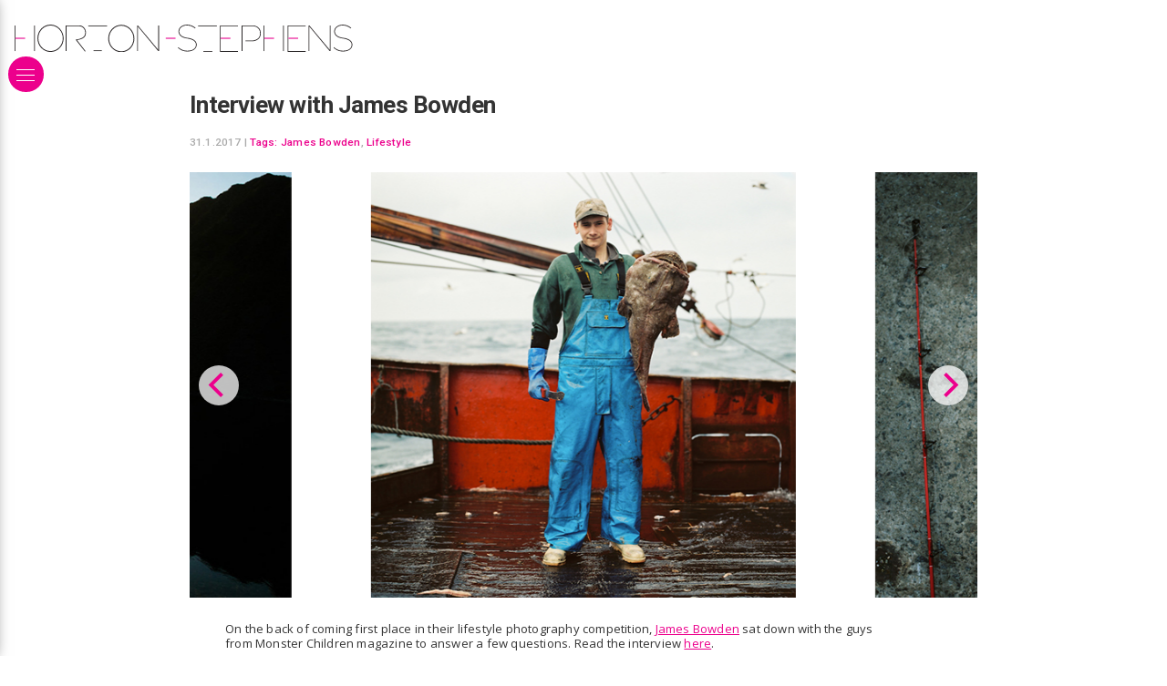

--- FILE ---
content_type: text/html; charset=utf-8
request_url: https://horton-stephens.com/blog/interview-with-james-bowden/
body_size: 10757
content:
<!DOCTYPE html><html lang="en"><head><meta http-equiv="content-type" content="text/html; charset=utf-8" /><link rel="preconnect" href="https://fonts.gstatic.com"><link rel="preconnect" href="https://fonts.googleapis.com"><title>Horton-Stephens - Interview with James Bowden</title><meta name="description" content="James Bowden spoke to the guys at Monster Children magazine after coming first place in their lifestyle photography competition." /><meta name="keywords" content="Horton-Stephens, London photography, photography agents, photographers agents, photographer's agents, photographers' agent, photo, photographic agent, commercial advertising, moving images, video and CGI, representatives, reps, shoot, lifestyle photographer, photographersagents.co.uk, photographyagents.co.uk, drinks photography, automotive photography, still-life photography, CGI, Chelsea Bloxsome, Morten Borgestad, Nick Dolding, Florian Geiss, Wilson Hennessy, Ilka & Franz, Jason Knott, George Logan, AFWebb, Marco Mori, Gary Salter, James Bowden, Jessica Griffiths, Karen Thomas"><meta name="generator" content="ProcessWire 3.0.148" /><meta name="viewport" content="width=device-width, initial-scale=1;" /><meta name="apple-mobile-web-app-capable" content="yes" /><meta name="robots" content="index, follow"><link rel="shortcut icon" href="/favicon.ico" type="image/x-icon"><link rel="apple-touch-icon" href="/site/templates/styles/images/hs-logo-34.png" /><link rel="apple-touch-icon" sizes="72x72" href="/site/templates/styles/images/hs-logo-72.png" /><link rel="apple-touch-icon" sizes="114x114" href="/site/templates/styles/images/hs-logo-114.png" /><link rel="apple-touch-icon" sizes="144x144" href="/site/templates/styles/images/hs-logo-144.png" /><meta property="og:type" content="website"><meta property="og:site_name " content="Horton Stephens"><meta property="og:title" content="Horton Stephens - Interview with James Bowden"><meta property="og:image" content="https://horton-stephens.com/site/assets/files/2139/monster-children-james-bowden-2-1.jpg"><meta property="og:image" content="https://horton-stephens.com/site/assets/files/2139/monster-children-james-bowden-10.jpg"><meta property="og:image" content="https://horton-stephens.com/site/assets/files/2139/monster-children-james-bowden-7.jpg"><meta property="og:image" content="https://horton-stephens.com/site/assets/files/2139/jamesbowden-monster-children-photo-competition.jpg"><meta property="og:description" content="James Bowden spoke to the guys at Monster Children magazine after coming first place in their lifestyle photography competition."><meta name="twitter:card" content="photo"><meta name="twitter:site" content="@hortonstephens"><meta name="twitter:creator" content="@hortonstephens"><link href="https://fonts.googleapis.com/css2?family=Open+Sans:ital,wght@0,400;0,700;1,400;1,700&family=Roboto:wght@500;700&display=swap" rel="stylesheet"><link rel="stylesheet" href="https://unpkg.com/flickity@2/dist/flickity.min.css"><link rel="stylesheet" type="text/css" href="/site/assets/aiom/css_8e3fbea00c7d00097b26531c7d19e3b6.css"><meta name="google-site-verification" content="jKTD4gDhgD-6iHspwa6dam9839HSme5yygweCWIgm4I" /></head><body class=""><div id="page"><div id="header"><div class="logo"><a href="/" title="Goto Horton Stephens home"><svg alt="Horton Stephens logo" version="1.1" id="Layer_1" xmlns="http://www.w3.org/2000/svg" xmlns:xlink="http://www.w3.org/1999/xlink" x="0px" y="0px" preserveAspectRatio="xMinYMid"
	 viewBox="0.76 273.66 1134.48 91.79"><style type="text/css">
	.st0{fill:#282425;}
	.st1{fill:#F057B4;}
</style><rect x="0.76" y="276.69" class="st0" width="2.53" height="85.87"/><rect x="66.42" y="276.69" class="st0" width="2.53" height="85.87"/><rect x="3.28" y="317.1" class="st1" width="32.83" height="5.05"/><path class="st0" d="M121.48,273.66c-24.25,0-43.94,20.46-43.94,45.97c0,25.26,19.7,45.97,43.94,45.97s43.94-20.46,43.94-45.97
	C165.17,294.11,145.73,273.66,121.48,273.66z M121.48,362.56c-22.73,0-40.91-19.19-40.91-42.93s18.44-42.93,40.91-42.93
	s41.17,19.19,41.17,42.93S144.21,362.56,121.48,362.56z"/><path class="st0" d="M210.38,325.68c12.12-2.27,30.31-5.56,30.05-24.5c0-14.65-10.35-24.5-21.21-24.5h-44.2h-2.53v85.87h2.53v-83.34
	h42.93c11.11,0,19.95,9.09,19.95,21.97c0,16.67-16.67,19.95-25.51,21.72c-1.01,0.25-6.82,1.26-6.82,1.26l31.57,40.16l2.02-1.52
	L210.38,325.68z"/><rect x="248.26" y="276.69" class="st0" width="63.14" height="2.53"/><rect x="265.94" y="360.03" class="st0" width="27.78" height="2.53"/><path class="st0" d="M359.14,274.41c-24.25,0-43.94,20.46-43.94,45.97c0,25.26,19.7,45.97,43.94,45.97s43.94-20.46,43.94-45.97
	C403.08,295.12,383.38,274.41,359.14,274.41z M359.14,363.31c-22.73,0-40.91-19.19-40.91-42.93s18.44-42.93,40.91-42.93
	s40.91,19.19,40.91,42.93S381.87,363.31,359.14,363.31z"/><polygon class="st0" points="483.14,276.69 483.14,358.26 414.95,276.69 412.43,276.69 412.43,362.56 414.95,362.56 414.95,280.47
	483.14,362.56 485.67,362.56 485.67,276.69 "/><rect x="508.4" y="317.1" class="st1" width="32.83" height="5.05"/><g><path class="st0" d="M582.65,363.82c-10.61,0-19.19-0.51-33.59-12.12l1.52-2.02c14.14,11.62,23.24,11.62,32.07,11.62
		c10.1,0,27.28-4.29,27.28-20.46c0-16.42-25.51-19.7-26.52-19.95c-25.76-2.78-31.82-14.65-32.33-23.99
		c0-13.39,12.12-22.98,28.79-22.98c14.9,0,24.25,7.32,28.29,10.61l0.25,0.25l-1.52,2.02l-0.25-0.25
		c-3.79-3.03-12.88-10.1-26.77-10.1c-13.13,0-26.27,7.07-26.27,20.46c0.76,11.87,11.11,19.45,30.05,21.47
		c10.61,1.26,28.79,7.58,28.79,22.48C612.45,356.49,597.04,363.82,582.65,363.82z"/></g><rect x="617" y="276.69" class="st0" width="63.14" height="2.53"/><rect x="634.67" y="362.56" class="st0" width="30.31" height="2.53"/><polygon class="st0" points="750.85,279.21 750.85,276.69 690.24,276.69 690.24,279.21 690.24,362.56 690.24,365.08 750.85,365.08
	750.85,362.56 692.76,362.56 692.76,279.21 "/><rect x="692.76" y="317.1" class="st1" width="32.83" height="5.05"/><polygon class="st0" points="978.15,279.21 978.15,276.69 917.54,276.69 917.54,279.21 917.54,362.56 917.54,365.08 978.15,365.08
	978.15,362.56 920.06,362.56 920.06,279.21 "/><rect x="920.06" y="317.1" class="st1" width="32.83" height="5.05"/><path class="st0" d="M803.89,276.69H766h-2.53v85.87H766v-83.34h37.88c0.25,0,21.21,1.77,21.21,24.25
	c0,22.73-25.76,23.74-26.01,23.74h-23.24v2.53h23.24c7.32,0,28.54-4.8,28.54-26.27C827.88,278.71,804.14,276.69,803.89,276.69z"/><rect x="836.72" y="276.69" class="st0" width="2.53" height="85.87"/><rect x="902.39" y="276.69" class="st0" width="2.53" height="85.87"/><rect x="839.25" y="317.1" class="st1" width="32.83" height="5.05"/><polygon class="st0" points="1058.97,276.69 1058.97,358.26 990.78,276.69 988.25,276.69 988.25,362.56 990.78,362.56
	990.78,280.47 1058.97,362.56 1061.5,362.56 1061.5,276.69 "/><g><path class="st0" d="M1105.44,363.82c-10.61,0-19.19-0.51-33.59-12.12l1.52-2.02c14.14,11.62,23.24,11.62,32.07,11.62
		c10.1,0,27.28-4.29,27.28-20.46c0-16.42-25.51-19.7-26.52-19.95c-25.76-2.78-31.82-14.65-32.33-23.99
		c0-13.39,12.12-22.98,28.79-22.98c14.9,0,24.25,7.32,28.29,10.61l0.25,0.25l-1.52,2.02l-0.25-0.25
		c-3.79-3.03-12.88-10.1-26.77-10.1c-13.13,0-26.27,7.07-26.27,20.46c0.76,11.87,11.11,19.45,30.05,21.47
		c10.61,1.26,28.79,7.58,28.79,22.48C1135.24,356.49,1119.84,363.82,1105.44,363.82z"/></g></svg></a></div><div class="contact"><p><a href="mailto:hello@horton-stephens.com">hello@horton-stephens.com</a></p><p><a href="tel:+442002020207252207979">+44 (0) 20 7252 7979</a></p><p><a title="Horton Stephens Film-makers" href="http://www.hortonsshortuns.com/"><svg version="1.1" id="shortuns" class='shortuns-logo' xmlns="http://www.w3.org/2000/svg" xmlns:xlink="http://www.w3.org/1999/xlink" x="0px" y="0px"
	 viewBox="0 0 401.7 35.7" enable-background="new 0 0 401.7 35.7" xml:space="preserve"><g><path fill="#FEFEFE" d="M230.8,35c0-0.5,0-0.8,0-1.2c0-4.6-0.1-9.2,0.1-13.8c0.1-4.1,3.3-6.9,7.5-6.8c4,0,6.5,2.5,6.7,6.9
		c0.1,2.7,0,5.4,0,8c0,2.3,0,4.6,0,7c1.3,0,2.5,0,3.7,0c0-0.1,0.1-0.2,0.1-0.3c0-5.3,0.1-10.6,0-16c-0.1-3.4-1.4-6.3-4.6-8
		c-3.2-1.7-9.3-2-12.7,2.7c-0.1,0.2-0.3,0.4-0.7,0.8c0-5,0-9.6,0-14.3c-1.3,0-2.5,0-3.7,0c0,11.7,0,23.3,0,35
		C228.4,35,229.5,35,230.8,35z M100.5,9.6c-7-0.2-12.9,5.4-13.1,12.5c-0.2,7.6,5.2,13.4,12.8,13.5c7.1,0.2,13-5.5,13.2-12.8
		C113.6,15.6,108,9.8,100.5,9.6z M21.6,35c0-5.4,0-10.7,0-15.9c0-4.3-2.3-7.6-5.9-8.8C11.4,8.7,7,10,4.3,13.3
		c-0.2,0.2-0.4,0.4-0.8,0.9c0-4.9,0-9.6,0-14.2C2.3,0,1.2,0,0,0c0,11.7,0,23.3,0,35c1.2,0,2.4,0,3.6,0c0-3.9,0-7.7,0-11.6
		c0-1.4,0-2.9,0.2-4.3c0.6-3.8,3.6-6.1,7.7-6c3.6,0.1,6,2.4,6.2,6.3c0.2,3.7,0.1,7.5,0.2,11.3c0,1.4,0,2.9,0,4.3
		C19.2,35,20.3,35,21.6,35z M38.5,35.7c7.5-0.3,13.1-6.1,12.9-13.4C51.2,15,45.4,9.4,38.2,9.6c-7.6,0.3-13,6.1-12.7,13.7
		C25.8,30.3,31.7,35.9,38.5,35.7z M252.7,22.6c0,7.4,5.7,13.1,12.9,13c7.3-0.1,13-5.8,13-13c0-7.3-5.6-13-12.9-13
		C258.4,9.6,252.7,15.3,252.7,22.6z M361.1,35c0-0.5,0-1,0-1.4c0-4.5-0.1-9,0.1-13.6c0.3-5.5,5.3-8.1,10-6.5c2.8,1,3.9,3.3,4,6.1
		c0.1,3.6,0.1,7.1,0.1,10.7c0,1.5,0,3.1,0,4.7c1.3,0,2.5,0,3.7,0c0-5.6,0.2-11.2-0.1-16.7c-0.1-3.6-1.9-6.5-5.4-7.9
		c-4.3-1.8-9.1-0.5-11.9,3.2c-0.1,0.2-0.3,0.3-0.6,0.7c0-1.5,0-2.7,0-4c-1.3,0-2.5,0-3.7,0c0,8.3,0,16.5,0,24.8
		C358.7,35,359.8,35,361.1,35z M117.6,10.2c0,8.3,0,16.5,0,24.7c1.3,0,2.5,0,3.8,0c0-4.9,0-9.8,0-14.6c0.1-4.9,4.4-8.3,9.2-7.1
		c3.1,0.7,5,3.3,5,6.9c0,4.5,0,9,0,13.6c0,0.4,0,0.8,0,1.3c1.3,0,2.5,0,3.7,0c0-0.2,0.1-0.3,0.1-0.4c0-5.1,0.1-10.2,0-15.4
		c0-2.5-0.7-4.9-2.5-6.8c-3.7-4-10.9-3.7-14.5,0.6c-0.3,0.3-0.5,0.6-1,1.1c0-1.5,0-2.6,0-3.9C120.1,10.2,118.9,10.2,117.6,10.2z
		 M351.5,35c0-8.3,0-16.5,0-24.8c-1.2,0-2.4,0-3.6,0c0,0.5,0,0.9,0,1.3c0,4.1,0.1,8.2,0,12.4c0,1.4-0.3,2.9-0.8,4.2
		c-1.2,2.9-4.1,4.4-7.6,4.1c-2.8-0.3-4.9-2-5.5-4.8c-0.2-1-0.3-2.1-0.3-3.1c0-4.6,0-9.3,0-14c-1.3,0-2.4,0-3.6,0
		c0,0.2-0.1,0.3-0.1,0.4c0,5.3-0.1,10.6,0,15.8c0.1,4.3,2.3,7.4,5.9,8.6c4.1,1.4,8.3,0.3,11-2.8c0.3-0.3,0.6-0.7,1.1-1.2
		c0,1.5,0,2.8,0,4C349.1,35,350.3,35,351.5,35z M150.8,31.8c2.3,1.8,4.7,2.9,7.4,3.4c2.8,0.5,5.5,0.5,8-0.9c2.5-1.4,3.7-3.5,3.7-6.4
		c0-2.7-1.5-4.4-3.7-5.5c-1.1-0.5-2.3-0.9-3.4-1.4c-1.8-0.7-3.5-1.2-5.3-1.9c-1.2-0.5-2-1.4-1.9-2.8c0.1-1.4,0.9-2.5,2.2-2.9
		c1.3-0.4,2.7-0.6,4-0.4c2,0.4,4,1.2,6.1,1.9c0.4-0.7,1-1.6,1.7-2.8c-2-0.7-3.8-1.6-5.8-2.1c-2.9-0.7-5.9-0.7-8.6,0.9
		c-2.2,1.4-3.3,3.4-3.2,6c0,2.5,1.3,4.2,3.5,5.2c1.5,0.7,3.1,1.1,4.6,1.7c1.5,0.5,3,1,4.5,1.7c1.2,0.5,1.9,1.5,1.8,2.8
		c0,1.4-0.7,2.4-1.9,3.1c-1.5,0.8-3,0.9-4.7,0.7c-2.6-0.4-4.9-1.5-7.1-3.1C152,30.1,151.4,30.9,150.8,31.8z M382.4,31.8
		c1.8,1.5,3.8,2.4,5.9,3c3.2,0.9,6.5,1.1,9.6-0.5c2.5-1.3,3.8-3.5,3.8-6.3c0-2.7-1.5-4.5-3.8-5.6c-1.4-0.6-2.8-1.1-4.2-1.6
		c-1.5-0.6-3.1-1.1-4.6-1.8c-1.1-0.5-1.8-1.4-1.7-2.8c0.1-1.3,0.8-2.4,2-2.7c1.3-0.4,2.8-0.7,4.1-0.5c2.1,0.4,4.1,1.2,6.2,2
		c0.4-0.7,1-1.6,1.5-2.5c-2.3-1.5-4.8-2.4-7.5-2.7c-2.6-0.3-5,0.1-7.2,1.5c-3.3,2.2-4.4,8.5,0.6,10.9c1.2,0.6,2.6,1,3.9,1.5
		c1.8,0.6,3.6,1.1,5.2,1.9c2.6,1.3,2.4,4.5-0.1,5.9c-1.4,0.8-3,0.9-4.5,0.7c-2.7-0.3-5-1.5-7.2-3.1
		C383.7,30.1,383.1,30.9,382.4,31.8z M222.2,12.4c-1.4-0.6-2.6-1.3-3.9-1.7c-3.3-1.1-6.7-1.5-10,0.2c-2.4,1.3-3.6,3.4-3.6,6.1
		c0,2.6,1.4,4.3,3.6,5.3c1.2,0.6,2.4,1,3.7,1.4c1.7,0.6,3.5,1.1,5.2,1.9c1.2,0.5,2,1.5,1.9,2.9c-0.1,1.4-0.8,2.5-2.1,3.1
		c-1.4,0.7-2.9,0.8-4.4,0.6c-2.7-0.4-5-1.5-7.2-3.1c-0.7,0.9-1.3,1.8-1.9,2.7c2.1,1.7,4.5,2.8,7,3.3c3.1,0.6,6.1,0.6,8.9-1.1
		c3.8-2.3,5-9-0.4-11.5c-1.2-0.6-2.4-1-3.7-1.5c-1.8-0.7-3.5-1.2-5.3-2c-1.1-0.5-1.9-1.4-1.8-2.7c0.1-1.4,0.8-2.5,2.1-2.9
		c1.3-0.4,2.7-0.7,4-0.4c2.1,0.4,4.1,1.3,6.2,2C221,14.4,221.5,13.5,222.2,12.4z M85.5,31.3c-0.5,0.2-1,0.3-1.4,0.4
		c-4.1,1.3-6.4-0.4-6.4-4.6c0-3.9,0-7.8,0-11.6c0-0.6,0-1.3,0-2c2.7,0,5.3,0,7.9,0c0-1.1,0-2.2,0-3.3c-2.6,0-5.2,0-7.9,0
		c0-2.6,0-5,0-7.4c-1.3,0-2.4,0-3.7,0c0,3.1,0,6.2,0,9.3c0,5.6,0,11.1,0,16.7c0,4,2.1,6.5,5.9,6.8c1.2,0.1,2.4,0,3.6-0.2
		c2.1-0.4,2-0.5,2-2.6C85.5,32.2,85.5,31.8,85.5,31.3z M304.9,13.5c2.7,0,5.3,0,7.8,0c0-1.2,0-2.2,0-3.4c-2.6,0-5.2,0-7.8,0
		c0-2.5,0-5,0-7.4c-1.3,0-2.5,0-3.7,0c0,9-0.1,17.8,0,26.7c0,3.3,2,5.4,5.2,5.9c1.4,0.2,3,0.1,4.4-0.1c1.9-0.3,1.9-0.5,1.9-2.5
		c0-0.4,0-0.9,0-1.2c-1.3,0.2-2.5,0.6-3.8,0.6c-2.5,0-3.8-1.2-3.9-3.7c-0.1-3.6-0.1-7.1-0.1-10.7C304.9,16.3,304.9,15,304.9,13.5z
		 M296.6,10.1c-1.2,0.1-2.3,0.2-3.4,0.4c-6.4,1.2-10.4,5.9-10.4,12.4c0,3.4,0,6.7,0,10.1c0,0.7,0,1.3,0,2c1.2,0,2.4,0,3.7,0
		c0-0.5,0-0.9,0-1.3c0-3.6-0.1-7.2,0-10.8c0.2-4.5,2.7-7.7,6.7-8.7c1.1-0.3,2.2-0.3,3.3-0.5C296.6,12.6,296.6,11.5,296.6,10.1z
		 M69.4,10.1c-1.2,0.1-2.3,0.2-3.4,0.4c-5.6,1.1-9.4,4.7-10.3,10c-0.3,1.7-0.2,3.5-0.2,5.3c0,3.1,0,6.1,0,9.3c1.3,0,2.5,0,3.7,0
		c0-0.6,0-1.1,0-1.6c0-3.9-0.1-7.8,0.2-11.6c0.3-4.2,3.1-7,7.3-7.8c0.8-0.2,1.7-0.2,2.6-0.3C69.4,12.6,69.4,11.4,69.4,10.1z
		 M186.9,27.3c3.2,0,5.7-2.4,5.7-5.5c0-3.1-2.5-5.7-5.6-5.7c-3.1-0.1-5.6,2.5-5.7,5.6C181.2,24.8,183.7,27.3,186.9,27.3z M322.9,6.9
		c-0.2-2.3,1.4-3.2,3.1-4c-0.2-0.6-0.4-1.1-0.6-1.7c-2.4,0.6-4.4,1.5-4.9,3.9c-0.5,2.3-0.4,4.6-0.6,7c1.7,0,3.1,0,4.6,0
		c0-1.7,0-3.3,0-5C324,7,323.5,6.9,322.9,6.9z M149.1,1.4c-1.7,0-3,0-4.5,0c0,1.7,0,3.3,0,4.9c0.6,0.1,1.1,0.1,1.7,0.2
		c0.2,2.3-1.4,3.3-3.2,4.1c0.2,0.6,0.4,1.1,0.5,1.6c2.6-0.1,4.8-1.7,5.1-4.1C149.1,5.9,149,3.7,149.1,1.4z"/><path fill="#383838" d="M230.8,35c-1.3,0-2.4,0-3.7,0c0-11.6,0-23.3,0-35c1.2,0,2.4,0,3.7,0c0,4.6,0,9.3,0,14.3
		c0.4-0.5,0.5-0.6,0.7-0.8c3.4-4.7,9.5-4.4,12.7-2.7c3.2,1.7,4.5,4.6,4.6,8c0.2,5.3,0,10.6,0,16c0,0.1-0.1,0.1-0.1,0.3
		c-1.2,0-2.4,0-3.7,0c0-2.4,0-4.7,0-7c0-2.7,0-5.4,0-8c-0.1-4.3-2.6-6.8-6.7-6.9c-4.1,0-7.3,2.8-7.5,6.8c-0.2,4.6-0.1,9.2-0.1,13.8
		C230.8,34.1,230.8,34.5,230.8,35z"/><path fill="#363636" d="M100.5,9.6c7.4,0.2,13,6,12.8,13.3c-0.2,7.2-6.1,12.9-13.2,12.8c-7.5-0.2-13-6-12.8-13.5
		C87.6,15.1,93.5,9.4,100.5,9.6z M109.5,22.6c0-0.6-0.1-0.9-0.1-1.3c-0.5-5.2-5.4-9-10.6-8.2c-4.2,0.7-7.1,4.1-7.5,8.7
		c-0.5,5.6,3.6,10.3,8.9,10.4C105.5,32.3,109.7,27.9,109.5,22.6z"/><path fill="#343434" d="M21.6,35c-1.3,0-2.4,0-3.7,0c0-1.5,0-2.9,0-4.3c0-3.8,0.1-7.5-0.2-11.3c-0.2-3.9-2.7-6.2-6.2-6.3
		c-4.1-0.1-7.2,2.2-7.7,6c-0.2,1.4-0.2,2.9-0.2,4.3c0,3.8,0,7.7,0,11.6c-1.2,0-2.4,0-3.6,0C0,23.3,0,11.7,0,0c1.2,0,2.3,0,3.6,0
		c0,4.7,0,9.3,0,14.2c0.4-0.4,0.6-0.7,0.8-0.9c2.7-3.4,7-4.6,11.3-3.1c3.6,1.2,5.9,4.5,5.9,8.8C21.6,24.3,21.6,29.6,21.6,35z"/><path fill="#353535" d="M38.5,35.7c-6.9,0.2-12.8-5.3-13-12.3c-0.3-7.6,5.1-13.4,12.7-13.7c7.1-0.3,13,5.3,13.2,12.6
		C51.7,29.6,46,35.4,38.5,35.7z M29.4,22.4c-0.1,6.6,5.8,11.3,11.8,9.4c4.9-1.5,7.6-7.1,5.9-12.2c-1.5-4.7-5.8-7.3-10.5-6.5
		C32.4,13.9,29.4,17.7,29.4,22.4z"/><path fill="#363636" d="M252.7,22.6c0-7.3,5.7-13.1,13-13c7.3,0,13,5.7,12.9,13c0,7.3-5.7,13-13,13C258.4,35.7,252.7,30,252.7,22.6
		z M274.8,22.7c0-5.4-4-9.7-9.1-9.8c-5.1,0-9.1,4.1-9.1,9.5c0,5.5,3.9,9.7,9.1,9.7C270.8,32.3,274.7,28.1,274.8,22.7z"/><path fill="#383838" d="M361.1,35c-1.3,0-2.5,0-3.7,0c0-8.2,0-16.5,0-24.8c1.2,0,2.4,0,3.7,0c0,1.3,0,2.5,0,4
		c0.3-0.4,0.4-0.5,0.6-0.7c2.8-3.7,7.6-5,11.9-3.2c3.5,1.4,5.3,4.3,5.4,7.9c0.2,5.5,0.1,11.1,0.1,16.7c-1.2,0-2.4,0-3.7,0
		c0-1.6,0-3.1,0-4.7c0-3.6,0.1-7.1-0.1-10.7c-0.1-2.8-1.2-5.1-4-6.1c-4.8-1.7-9.8,1-10,6.5c-0.2,4.5-0.1,9-0.1,13.6
		C361.1,34,361.1,34.5,361.1,35z"/><path fill="#363636" d="M117.6,10.2c1.3,0,2.5,0,3.8,0c0,1.3,0,2.4,0,3.9c0.4-0.5,0.7-0.8,1-1.1c3.6-4.3,10.8-4.5,14.5-0.6
		c1.8,1.9,2.4,4.3,2.5,6.8c0.1,5.1,0,10.2,0,15.4c0,0.1,0,0.2-0.1,0.4c-1.2,0-2.4,0-3.7,0c0-0.4,0-0.9,0-1.3c0-4.5,0-9,0-13.6
		c0-3.6-1.9-6.2-5-6.9c-4.8-1.1-9.2,2.2-9.2,7.1c-0.1,4.8,0,9.7,0,14.6c-1.3,0-2.5,0-3.8,0C117.6,26.7,117.6,18.5,117.6,10.2z"/><path fill="#353535" d="M351.5,35c-1.2,0-2.4,0-3.6,0c0-1.3,0-2.5,0-4c-0.5,0.6-0.8,0.9-1.1,1.2c-2.7,3.1-6.9,4.2-11,2.8
		c-3.6-1.2-5.8-4.3-5.9-8.6c-0.1-5.3,0-10.6,0-15.8c0-0.1,0.1-0.2,0.1-0.4c1.2,0,2.4,0,3.6,0c0,4.7,0,9.3,0,14c0,1,0.1,2.1,0.3,3.1
		c0.7,2.8,2.8,4.6,5.5,4.8c3.4,0.3,6.4-1.2,7.6-4.1c0.5-1.3,0.8-2.8,0.8-4.2c0.1-4.1,0-8.2,0-12.4c0-0.4,0-0.8,0-1.3
		c1.3,0,2.4,0,3.6,0C351.5,18.5,351.5,26.7,351.5,35z"/><path fill="#363636" d="M150.8,31.8c0.7-1,1.3-1.8,1.9-2.7c2.2,1.6,4.5,2.7,7.1,3.1c1.6,0.2,3.2,0.1,4.7-0.7
		c1.2-0.7,1.9-1.7,1.9-3.1c0-1.4-0.7-2.3-1.8-2.8c-1.4-0.7-3-1.1-4.5-1.7c-1.5-0.6-3.1-1-4.6-1.7c-2.1-1-3.4-2.7-3.5-5.2
		c0-2.6,1-4.7,3.2-6c2.7-1.6,5.7-1.7,8.6-0.9c1.9,0.5,3.8,1.4,5.8,2.1c-0.7,1.2-1.3,2.1-1.7,2.8c-2.1-0.7-4.1-1.6-6.1-1.9
		c-1.3-0.2-2.7,0-4,0.4c-1.3,0.4-2.1,1.4-2.2,2.9c-0.1,1.4,0.7,2.3,1.9,2.8c1.7,0.7,3.5,1.3,5.3,1.9c1.2,0.4,2.3,0.8,3.4,1.4
		c2.3,1.1,3.7,2.8,3.7,5.5c0,2.9-1.2,5-3.7,6.4c-2.5,1.4-5.3,1.4-8,0.9C155.5,34.7,153,33.7,150.8,31.8z"/><path fill="#363636" d="M382.4,31.8c0.7-1,1.3-1.8,1.9-2.7c2.2,1.6,4.5,2.7,7.2,3.1c1.6,0.2,3.1,0.1,4.5-0.7
		c2.6-1.4,2.7-4.6,0.1-5.9c-1.6-0.9-3.5-1.3-5.2-1.9c-1.3-0.5-2.6-0.9-3.9-1.5c-5-2.4-4-8.6-0.6-10.9c2.2-1.5,4.7-1.8,7.2-1.5
		c2.6,0.3,5.1,1.1,7.5,2.7c-0.6,1-1.1,1.9-1.5,2.5c-2.2-0.7-4.1-1.6-6.2-2c-1.3-0.2-2.8,0.1-4.1,0.5c-1.2,0.4-1.9,1.4-2,2.7
		c-0.1,1.4,0.6,2.2,1.7,2.8c1.5,0.7,3,1.2,4.6,1.8c1.4,0.5,2.9,1,4.2,1.6c2.4,1.1,3.8,2.9,3.8,5.6c0,2.8-1.2,5-3.8,6.3
		c-3.1,1.6-6.3,1.4-9.6,0.5C386.2,34.3,384.3,33.3,382.4,31.8z"/><path fill="#363636" d="M222.2,12.4c-0.7,1.2-1.2,2-1.6,2.7c-2.1-0.7-4.1-1.6-6.2-2c-1.3-0.2-2.7,0-4,0.4c-1.3,0.4-2.1,1.5-2.1,2.9
		c-0.1,1.3,0.7,2.2,1.8,2.7c1.7,0.7,3.5,1.3,5.3,2c1.2,0.5,2.5,0.9,3.7,1.5c5.4,2.6,4.2,9.3,0.4,11.5c-2.8,1.7-5.8,1.8-8.9,1.1
		c-2.6-0.5-4.9-1.6-7-3.3c0.6-0.9,1.2-1.8,1.9-2.7c2.2,1.6,4.6,2.8,7.2,3.1c1.5,0.2,3,0.1,4.4-0.6c1.3-0.7,2-1.7,2.1-3.1
		c0.1-1.4-0.7-2.4-1.9-2.9c-1.7-0.7-3.4-1.2-5.2-1.9c-1.2-0.4-2.5-0.8-3.7-1.4c-2.2-1.1-3.6-2.7-3.6-5.3c0-2.8,1.2-4.9,3.6-6.1
		c3.3-1.7,6.7-1.3,10-0.2C219.6,11.1,220.8,11.7,222.2,12.4z"/><path fill="#343434" d="M85.5,31.3c0,0.5,0,0.9,0,1.3c0,2.1,0,2.2-2,2.6c-1.2,0.2-2.4,0.3-3.6,0.2c-3.8-0.3-5.9-2.7-5.9-6.8
		c0-5.6,0-11.1,0-16.7c0-3.1,0-6.1,0-9.3c1.3,0,2.4,0,3.7,0c0,2.4,0,4.9,0,7.4c2.7,0,5.3,0,7.9,0c0,1.1,0,2.2,0,3.3
		c-2.6,0-5.2,0-7.9,0c0,0.7,0,1.4,0,2c0,3.9,0,7.8,0,11.6c0,4.3,2.3,5.9,6.4,4.6C84.5,31.6,85,31.4,85.5,31.3z"/><path fill="#343434" d="M304.9,13.5c0,1.5,0,2.9,0,4.2c0,3.6,0,7.1,0.1,10.7c0.1,2.5,1.4,3.7,3.9,3.7c1.2,0,2.5-0.4,3.8-0.6
		c0,0.4,0,0.8,0,1.2c0,2,0,2.1-1.9,2.5c-1.4,0.3-3,0.4-4.4,0.1c-3.2-0.5-5.2-2.6-5.2-5.9c-0.1-8.9,0-17.7,0-26.7c1.2,0,2.4,0,3.7,0
		c0,2.4,0,4.8,0,7.4c2.7,0,5.2,0,7.8,0c0,1.2,0,2.2,0,3.4C310.2,13.5,307.6,13.5,304.9,13.5z"/><path fill="#353535" d="M296.6,10.1c0,1.4,0,2.5,0,3.6c-1.1,0.2-2.3,0.2-3.3,0.5c-4,1-6.5,4.2-6.7,8.7c-0.1,3.6,0,7.2,0,10.8
		c0,0.4,0,0.9,0,1.3c-1.3,0-2.5,0-3.7,0c0-0.7,0-1.4,0-2c0-3.4,0-6.7,0-10.1c0-6.5,4-11.3,10.4-12.4
		C294.3,10.3,295.4,10.3,296.6,10.1z"/><path fill="#343434" d="M69.4,10.1c0,1.3,0,2.4,0,3.6c-0.9,0.1-1.7,0.2-2.6,0.3c-4.1,0.8-6.9,3.6-7.3,7.8
		c-0.3,3.9-0.2,7.7-0.2,11.6c0,0.5,0,1,0,1.6c-1.3,0-2.4,0-3.7,0c0-3.1,0-6.2,0-9.3c0-1.8-0.1-3.5,0.2-5.3c0.9-5.3,4.6-8.9,10.3-10
		C67.1,10.3,68.2,10.3,69.4,10.1z"/><path fill="#EC2079" d="M186.9,27.3c-3.1,0-5.7-2.6-5.6-5.7c0.1-3.1,2.7-5.7,5.7-5.6c3.1,0.1,5.6,2.6,5.6,5.7
		C192.5,25,190.1,27.4,186.9,27.3z"/><path fill="#ED247C" d="M322.9,6.9c0.6,0,1.1,0.1,1.6,0.1c0,1.7,0,3.3,0,5c-1.4,0-2.8,0-4.6,0c0.2-2.4,0.1-4.7,0.6-7
		c0.5-2.4,2.6-3.4,4.9-3.9c0.2,0.6,0.4,1.1,0.6,1.7C324.3,3.6,322.7,4.5,322.9,6.9z"/><path fill="#EC207A" d="M149.1,1.4c-0.1,2.3,0,4.5-0.4,6.6c-0.4,2.4-2.6,4-5.1,4.1c-0.2-0.5-0.3-1-0.5-1.6c1.8-0.8,3.4-1.7,3.2-4.1
		c-0.5-0.1-1.1-0.1-1.7-0.2c0-1.7,0-3.3,0-4.9C146.1,1.4,147.4,1.4,149.1,1.4z"/></g></svg></a><a title="Twitter profile link" alt="Twitter profile link" href="https://twitter.com/hortonstephens" class="fa fa-2x fa-twitter"></a><a title="Instagram profile link" alt="Instagram profile link" href="https://instagram.com/hortonstephens" class="fa fa-2x fa-instagram"></a><a title="Facebook profile link" alt="Facebook profile link" href="https://www.facebook.com/hortonstephensuk" class="fa fa-2x fa-facebook"></a><a title="Pinterest profile link" alt="Pinterest profile link" href="https://uk.pinterest.com/horton_stephens/" class="fa fa-2x fa-pinterest"></a></p></div></div><div class="main"><span title="Menu" class="menu-button" id="menu-button"><span class="visually-hidden">Menu</span><span class="bar top"></span><span class="bar bottom"></span><span class="bar middle"></span></span><nav id="nav" class="animate-menu"><div class="nav-group level1 open"><a alt="home" name="Home" class="internal" href="/">Home</a></div><div class="nav-group level1 open has-subnav"><a alt="photographers" name="Photographers" class="internal" href="/photographers/">Photographers</a><div class="level2 nav-group"><a target="" alt="photographer" name="Alys Thomas-AI" class="" href="/photographers/alys-thomas/">Alys Thomas-AI</a><div class="level3 nav-group"><a alt="photographer-gallery" name="Alys Thomas-AI - AI &amp; Photography" class=" internal" href="/photographers/alys-thomas/ai-photography-v2/">AI &amp; Photography</a></div><div class="level3 nav-group"><a alt="photographer-gallery" name="Alys Thomas-AI - AI Stories" class=" internal" href="/photographers/alys-thomas/ai-stories-v2/">AI Stories</a></div><div class="level3 nav-group"><a alt="photographer-gallery" name="Alys Thomas-AI - AI Still Life" class=" internal" href="/photographers/alys-thomas/ai-still-life-v2/">AI Still Life</a></div><div class="level3 nav-group"><a alt="photographer-gallery" name="Alys Thomas-AI - AI Portraits" class=" internal" href="/photographers/alys-thomas/ai-portraits-v2/">AI Portraits</a></div><div class="level3 nav-group"><a alt="photographer-gallery" name="Alys Thomas-AI - Photography" class=" internal" href="/photographers/alys-thomas/photography-v2/">Photography</a></div><div class="level3 nav-group"><a alt="link-page" name="Alys Thomas-AI - Moving Image" class="" href="/photographers/alys-thomas/moving-image/">Moving Image</a></div><div class="level3 nav-group"><a alt="basic-page" name="Alys Thomas-AI - About" class=" internal" href="/photographers/alys-thomas/about/">About</a></div><div class="level3 nav-group"><a alt="link-page" name="Alys Thomas-AI - Instagram" class="last" href="/photographers/alys-thomas/instagram/">Instagram</a></div></div><div class="level2 nav-group"><a target="" alt="photographer" name="Chelsea Bloxsome" class="" href="/photographers/chelsea-bloxsome/">Chelsea Bloxsome</a><div class="level3 nav-group"><a alt="photographer-gallery" name="Chelsea Bloxsome - Portfolio" class=" internal" href="/photographers/chelsea-bloxsome/portfolio-1/">Portfolio</a></div><div class="level3 nav-group"><a alt="basic-page" name="Chelsea Bloxsome - About" class=" internal" href="/photographers/chelsea-bloxsome/biog/">About</a></div><div class="level3 nav-group"><a alt="link-page" name="Chelsea Bloxsome - Moving Image" class="" href="/photographers/chelsea-bloxsome/moving-image/">Moving Image</a></div><div class="level3 nav-group"><a alt="link-page" name="Chelsea Bloxsome - Instagram" class="last" href="/photographers/chelsea-bloxsome/instagram/">Instagram</a></div></div><div class="level2 nav-group"><a target="" alt="photographer" name="Florian Geiss" class="" href="/photographers/florian-geiss/">Florian Geiss</a><div class="level3 nav-group"><a alt="photographer-gallery" name="Florian Geiss - Portfolio" class=" internal" href="/photographers/florian-geiss/portfolio/">Portfolio</a></div><div class="level3 nav-group"><a alt="link-page" name="Florian Geiss - Moving Image" class="" href="/photographers/florian-geiss/moving-image/">Moving Image</a></div><div class="level3 nav-group"><a alt="basic-page" name="Florian Geiss - About" class=" internal" href="/photographers/florian-geiss/about/">About</a></div><div class="level3 nav-group"><a alt="link-page" name="Florian Geiss - Instagram" class="last" href="/photographers/florian-geiss/instagram/">Instagram</a></div></div><div class="level2 nav-group"><a target="" alt="photographer" name="Gary Salter" class="" href="/photographers/gary-salter/">Gary Salter</a><div class="level3 nav-group"><a alt="photographer-gallery" name="Gary Salter - Portfolio" class=" internal" href="/photographers/gary-salter/portfolio/">Portfolio</a></div><div class="level3 nav-group"><a alt="photographer-gallery" name="Gary Salter - Observations" class=" internal" href="/photographers/gary-salter/observations/">Observations</a></div><div class="level3 nav-group"><a alt="photographer-gallery" name="Gary Salter - More Commissioned" class=" internal" href="/photographers/gary-salter/more-commissions/">More Commissioned</a></div><div class="level3 nav-group"><a alt="photographer-gallery" name="Gary Salter - Celebrity" class=" internal" href="/photographers/gary-salter/celebrity/">Celebrity</a></div><div class="level3 nav-group"><a alt="link-page" name="Gary Salter - Moving Image" class="" href="/photographers/gary-salter/moving-image/">Moving Image</a></div><div class="level3 nav-group"><a alt="basic-page" name="Gary Salter - About" class=" internal" href="/photographers/gary-salter/biog/">About</a></div><div class="level3 nav-group"><a alt="link-page" name="Gary Salter - Instagram" class="last" href="/photographers/gary-salter/instagram/">Instagram</a></div></div><div class="level2 nav-group"><a target="" alt="photographer" name="George Logan" class="" href="/photographers/george-logan/">George Logan</a><div class="level3 nav-group"><a alt="photographer-gallery" name="George Logan - Portfolio" class=" internal" href="/photographers/george-logan/portfolio/">Portfolio</a></div><div class="level3 nav-group"><a alt="photographer-gallery" name="George Logan - Personal" class=" internal" href="/photographers/george-logan/personal/">Personal</a></div><div class="level3 nav-group"><a alt="link-page" name="George Logan - Moving Image" class="" href="/photographers/george-logan/moving-image/">Moving Image</a></div><div class="level3 nav-group"><a alt="basic-page" name="George Logan - About" class=" internal" href="/photographers/george-logan/biog/">About</a></div><div class="level3 nav-group"><a alt="link-page" name="George Logan - Instagram" class="last" href="/photographers/george-logan/instagram/">Instagram</a></div></div><div class="level2 nav-group"><a target="" alt="photographer" name="James Bowden" class="" href="/photographers/james-bowden/">James Bowden</a><div class="level3 nav-group"><a alt="photographer-gallery" name="James Bowden - Lifestyle" class=" internal" href="/photographers/james-bowden/portfolio-4/">Lifestyle</a></div><div class="level3 nav-group"><a alt="photographer-gallery" name="James Bowden - Adventure" class=" internal" href="/photographers/james-bowden/portfolio-5/">Adventure</a></div><div class="level3 nav-group"><a alt="photographer-gallery" name="James Bowden - Nicaragua" class=" internal" href="/photographers/james-bowden/nicaragua/">Nicaragua</a></div><div class="level3 nav-group"><a alt="photographer-gallery" name="James Bowden - Gone Fishing" class=" internal" href="/photographers/james-bowden/gone-fishing/">Gone Fishing</a></div><div class="level3 nav-group"><a alt="basic-page" name="James Bowden - About" class=" internal" href="/photographers/james-bowden/biog/">About</a></div><div class="level3 nav-group"><a alt="link-page" name="James Bowden - Moving Image" class="" href="/photographers/james-bowden/moving-image/">Moving Image</a></div><div class="level3 nav-group"><a alt="link-page" name="James Bowden - Instagram" class="last" href="/photographers/james-bowden/instagram/">Instagram</a></div></div><div class="level2 nav-group"><a target="" alt="photographer" name="Jessica Griffiths" class="" href="/photographers/jessica-griffiths/">Jessica Griffiths</a><div class="level3 nav-group"><a alt="photographer-gallery" name="Jessica Griffiths - Portfolio" class=" internal" href="/photographers/jessica-griffiths/portfolio/">Portfolio</a></div><div class="level3 nav-group"><a alt="basic-page" name="Jessica Griffiths - About" class=" internal" href="/photographers/jessica-griffiths/about/">About</a></div><div class="level3 nav-group"><a alt="link-page" name="Jessica Griffiths - Instagram" class="last" href="/photographers/jessica-griffiths/instagram/">Instagram</a></div></div><div class="level2 nav-group"><a target="" alt="photographer" name="Kemka Ajoku" class="" href="/photographers/kemka-ajoku/">Kemka Ajoku</a><div class="level3 nav-group"><a alt="photographer-gallery" name="Kemka Ajoku - Portfolio" class=" internal" href="/photographers/kemka-ajoku/portfolio/">Portfolio</a></div><div class="level3 nav-group"><a alt="basic-page" name="Kemka Ajoku - About" class=" internal" href="/photographers/kemka-ajoku/about/">About</a></div><div class="level3 nav-group"><a alt="link-page" name="Kemka Ajoku - Instagram" class="last" href="/photographers/kemka-ajoku/instagram/">Instagram</a></div></div><div class="level2 nav-group"><a target="" alt="photographer" name="Kerry Harrison" class="" href="/photographers/kerry-harrison/">Kerry Harrison</a><div class="level3 nav-group"><a alt="photographer-gallery" name="Kerry Harrison - Portfolio" class=" internal" href="/photographers/kerry-harrison/portfolio/">Portfolio</a></div><div class="level3 nav-group"><a alt="photographer-gallery" name="Kerry Harrison - Commissions" class=" internal" href="/photographers/kerry-harrison/ads-1/">Commissions</a></div><div class="level3 nav-group"><a alt="basic-page" name="Kerry Harrison - About" class="last internal" href="/photographers/kerry-harrison/about/">About</a></div></div><div class="level2 nav-group"><a target="" alt="photographer" name="Luke J Albert" class="" href="/photographers/luke-j-albert/">Luke J Albert</a><div class="level3 nav-group"><a alt="photographer-gallery" name="Luke J Albert - Portfolio" class=" internal" href="/photographers/luke-j-albert/portfolio/">Portfolio</a></div><div class="level3 nav-group"><a alt="basic-page" name="Luke J Albert - About" class=" internal" href="/photographers/luke-j-albert/about/">About</a></div><div class="level3 nav-group"><a alt="link-page" name="Luke J Albert - Instagram" class="last" href="/photographers/luke-j-albert/instagram/">Instagram</a></div></div><div class="level2 nav-group"><a target="" alt="photographer" name="Marco Mori" class="" href="/photographers/marco-mori/">Marco Mori</a><div class="level3 nav-group"><a alt="photographer-gallery" name="Marco Mori - Portfolio" class=" internal" href="/photographers/marco-mori/portfolio/">Portfolio</a></div><div class="level3 nav-group"><a alt="photographer-gallery" name="Marco Mori - Sports &amp; Celebrities" class=" internal" href="/photographers/marco-mori/sports-celebrities/">Sports &amp; Celebrities</a></div><div class="level3 nav-group"><a alt="basic-page" name="Marco Mori - About" class=" internal" href="/photographers/marco-mori/about/">About</a></div><div class="level3 nav-group"><a alt="link-page" name="Marco Mori - Instagram" class="last" href="/photographers/marco-mori/instagram/">Instagram</a></div></div><div class="level2 nav-group"><a target="" alt="photographer" name="Megan Eagles" class="" href="/photographers/megan-eagles/">Megan Eagles</a><div class="level3 nav-group"><a alt="photographer-gallery" name="Megan Eagles - Portfolio" class=" internal" href="/photographers/megan-eagles/portfolio/">Portfolio</a></div><div class="level3 nav-group"><a alt="link-page" name="Megan Eagles - Instagram" class="" href="/photographers/megan-eagles/bio/">Instagram</a></div><div class="level3 nav-group"><a alt="basic-page" name="Megan Eagles - About" class="last internal" href="/photographers/megan-eagles/about/">About</a></div></div><div class="level2 nav-group"><a target="" alt="photographer" name="Morten Borgestad" class="" href="/photographers/morten-borgestad/">Morten Borgestad</a><div class="level3 nav-group"><a alt="photographer-gallery" name="Morten Borgestad - Portfolio" class=" internal" href="/photographers/morten-borgestad/portfolio/">Portfolio</a></div><div class="level3 nav-group"><a alt="link-page" name="Morten Borgestad - Moving Image" class="" href="/photographers/morten-borgestad/moving-image/">Moving Image</a></div><div class="level3 nav-group"><a alt="basic-page" name="Morten Borgestad - About" class="last internal" href="/photographers/morten-borgestad/biog/">About</a></div></div><div class="level2 nav-group"><a target="" alt="photographer" name="Nick Dolding" class="" href="/photographers/nick-dolding/">Nick Dolding</a><div class="level3 nav-group"><a alt="photographer-gallery" name="Nick Dolding - Portfolio" class=" internal" href="/photographers/nick-dolding/portfolio/">Portfolio</a></div><div class="level3 nav-group"><a alt="photographer-gallery" name="Nick Dolding - Kids" class=" internal" href="/photographers/nick-dolding/kids/">Kids</a></div><div class="level3 nav-group"><a alt="photographer-gallery" name="Nick Dolding - Travel" class=" internal" href="/photographers/nick-dolding/travel/">Travel</a></div><div class="level3 nav-group"><a alt="basic-page" name="Nick Dolding - About" class=" internal" href="/photographers/nick-dolding/biog/">About</a></div><div class="level3 nav-group"><a alt="link-page" name="Nick Dolding - Moving Image" class="" href="/photographers/nick-dolding/moving-image/">Moving Image</a></div><div class="level3 nav-group"><a alt="link-page" name="Nick Dolding - Instagram" class="last" href="/photographers/nick-dolding/instagram-1/">Instagram</a></div></div><div class="level2 nav-group"><a target="" alt="photographer" name="Noemi Scavo" class="" href="/photographers/noemi-scavo/">Noemi Scavo</a><div class="level3 nav-group"><a alt="photographer-gallery" name="Noemi Scavo - Portfolio" class=" internal" href="/photographers/noemi-scavo/portfolio-1/">Portfolio</a></div><div class="level3 nav-group"><a alt="basic-page" name="Noemi Scavo - About" class=" internal" href="/photographers/noemi-scavo/about/">About</a></div><div class="level3 nav-group"><a alt="link-page" name="Noemi Scavo - Instagram" class="last" href="/photographers/noemi-scavo/https-www.instagram.com-noemiscavophotography/">Instagram</a></div></div><div class="level2 nav-group"><a target="" alt="photographer" name="Samuel McElwee" class="" href="/photographers/samuel-mcelwee/">Samuel McElwee</a><div class="level3 nav-group"><a alt="photographer-gallery" name="Samuel McElwee - Portfolio" class=" internal" href="/photographers/samuel-mcelwee/portfolio/">Portfolio</a></div><div class="level3 nav-group"><a alt="basic-page" name="Samuel McElwee - About" class="last internal" href="/photographers/samuel-mcelwee/bio/">About</a></div></div><div class="level2 nav-group"><a target="_blank" alt="photographer-link-page" name="Horton&#039;s Short&#039;Uns" class="external" href="/photographers/hortons-shortuns/">Horton&#039;s Short&#039;Uns</a></div></div><div class="nav-group level1 open has-subnav"><a alt="photographers" name="AI" class="internal" href="/cgi-artists/">AI</a><div class="level2 nav-group"><a target="_blank" alt="photographer-link-page" name="Our AI Approach" class="external" href="/cgi-artists/our-ai-approach/">Our AI Approach</a></div><div class="level2 nav-group"><a target="_blank" alt="photographer-link-page" name="The AI Discussion" class="external" href="/cgi-artists/the-ai-discussion/">The AI Discussion</a></div></div><div class="nav-group level1 open has-subnav"><a alt="photographers" name="Emerging Talent" class="internal" href="/three-new-faces/">Emerging Talent</a><div class="level2 nav-group"><a target="" alt="photographer" name="Bade Fuwa" class="" href="/three-new-faces/bade-fula-1/">Bade Fuwa</a><div class="level3 nav-group"><a alt="photographer-gallery" name="Bade Fuwa - Portfolio" class="last internal" href="/three-new-faces/bade-fula-1/portfolio/">Portfolio</a></div></div><div class="level2 nav-group"><a target="" alt="photographer" name="Callum O&#039;Keefe" class="" href="/three-new-faces/callum-okeefe/">Callum O&#039;Keefe</a><div class="level3 nav-group"><a alt="photographer-gallery" name="Callum O&#039;Keefe - Portfolio" class="last internal" href="/three-new-faces/callum-okeefe/portfolio/">Portfolio</a></div></div><div class="level2 nav-group"><a target="" alt="photographer" name="Darina Umka" class="" href="/three-new-faces/darina-umka/">Darina Umka</a><div class="level3 nav-group"><a alt="photographer-gallery" name="Darina Umka - Portfolio" class="last internal" href="/three-new-faces/darina-umka/portfolio/">Portfolio</a></div></div><div class="level2 nav-group"><a target="" alt="photographer" name="Reatile Moalusi" class="" href="/three-new-faces/reatile-moalusi/">Reatile Moalusi</a><div class="level3 nav-group"><a alt="photographer-gallery" name="Reatile Moalusi - Portfolio" class="last internal" href="/three-new-faces/reatile-moalusi/portfolio/">Portfolio</a></div></div><div class="level2 nav-group"><a target="_blank" alt="photographer-link-page" name="Cluster Award" class="external" href="/three-new-faces/cluster-awards-2025/">Cluster Award</a></div></div><div class="nav-group level1 open"><a target='_blank' alt="link-page" name="Moving image – Horton&#039;s Short&#039;Uns" class="ext" href="https://www.hortonsshortuns.com/">Moving image – Horton&#039;s Short&#039;Uns</a></div><div class="nav-group level1 open has-subnav"><a alt="blog" name="Latest News" class="internal" href="/blog/">Latest News</a><div class="level2 nav-group blog-group open"><a href="/blog-tags/" name="Blog Tags" class="internal " alt="blog-tags-link-page">Search tags</a></div></a></div><div class="nav-group level1 open"><a target='_blank' alt="link-page" name="Alongside TVC/Motion" class="ext" href="https://horton-stephens.com/blog-tags/alongside-motion/">Alongside TVC/Motion</a></div><div class="nav-group level1 open"><a alt="basic-page" name="Links" class="internal" href="/links/">Links</a></div><div class="nav-group level1 open"><a alt="basic-page" name="About" class="internal" href="/about/">About</a></div><div id="mc_embed_signup"><form action="https://horton-stephens.us12.list-manage.com/subscribe/post?u=a690d77ef1326c6332a6a538a&amp;id=37433b861c&amp;f_id=00d6c2e1f0" method="post" id="mc-embedded-subscribe-form" name="mc-embedded-subscribe-form" class="validate" target="_blank" novalidate><input type="email" value="" placeholder="Subscribe with your email" name="EMAIL" class="required mailchimp width-66" id="mce-EMAIL" required><input type="submit" value="Subscribe" name="subscribe" id="mc-embedded-subscribe" class="button btn width-33"><div id="mce-responses" class="clear"><div class="response" id="mce-error-response" style="display:none"></div><div class="response" id="mce-success-response" style="display:none"></div></div></form></div><script type='text/javascript' src='//s3.amazonaws.com/downloads.mailchimp.com/js/mc-validate.js'></script><script type='text/javascript'>(function($) {window.fnames = new Array(); window.ftypes = new Array();fnames[0]='EMAIL';ftypes[0]='email';fnames[1]='FNAME';ftypes[1]='text';fnames[2]='LNAME';ftypes[2]='text';}(jQuery));var $mcj = jQuery.noConflict(true);</script></nav><div class="content-container"><div class="page-interview-with-james-bowden post-page content"><div class='rotate-90 flex'><h2></h2></a></div><div class="blog-post-page container"><h1>Interview with James Bowden</h1><h5 class="info">31.1.2017 | <a href="/blog-tags/">Tags:</a>&nbsp;<a href="/blog-tags/james-bowden/">James Bowden</a>, <a href="/blog-tags/lifestyle/">Lifestyle</a></h5><div class="slideshow-container"><div class="slideshow"><img src="/site/assets/files/2139/monster-children-james-bowden-2-1.460x0.jpg" srcset="/site/assets/files/2139/monster-children-james-bowden-2-1.460x0.jpg 460w, /site/assets/files/2139/monster-children-james-bowden-2-1.720x0.jpg 720w, /site/assets/files/2139/monster-children-james-bowden-2-1.jpg 1440w" alt=""><img src="/site/assets/files/2139/monster-children-james-bowden-10.460x0.jpg" srcset="/site/assets/files/2139/monster-children-james-bowden-10.460x0.jpg 460w, /site/assets/files/2139/monster-children-james-bowden-10.720x0.jpg 720w, /site/assets/files/2139/monster-children-james-bowden-10.jpg 1440w" alt=""><img src="/site/assets/files/2139/monster-children-james-bowden-7.460x0.jpg" srcset="/site/assets/files/2139/monster-children-james-bowden-7.460x0.jpg 460w, /site/assets/files/2139/monster-children-james-bowden-7.720x0.jpg 720w, /site/assets/files/2139/monster-children-james-bowden-7.jpg 1440w" alt=""><img src="/site/assets/files/2139/jamesbowden-monster-children-photo-competition.460x0.jpg" srcset="/site/assets/files/2139/jamesbowden-monster-children-photo-competition.460x0.jpg 460w, /site/assets/files/2139/jamesbowden-monster-children-photo-competition.720x0.jpg 720w, /site/assets/files/2139/jamesbowden-monster-children-photo-competition.jpg 1440w" alt=""></div><button class="playBtn mute btn" href="#play" alt="play video"><div class="slideshow-nav"></div></div><div class='text-container'><p>On the back of coming first place in their lifestyle photography competition, <a href="/photographers/james-bowden/">James Bowden</a> sat down with the guys from Monster Children magazine to answer a few questions. Read the interview <a href="http://www.monsterchildren.com/56441/come-meet-james-bowden-winner-mc-photo-comp/">here</a>.</p><br><a class='btn' href='/blog/'><span class='fa fa-angle-left'>&nbsp;</span>Back to Latest News
  </a></div></div></div><p class='copyright'><a href='/about/'>Copyright</a> © 2026 Horton-Stephens Photography Ltd</p></div></div><div class="overlay-container"><div class="overlay"><span class="fa fa-2x fa-times close" title="Close"></span><h2>Download pdf</h2><p>A link to your PDF will be sent to you by email. Please provide your address below.</p><p><strong>Terms:</strong> By downloading this pdf you are agreeing to our terms and conditions of use / copyright notice: ...</p><p><strong>Please note… if you clicked here from the “my custom gallery” page you will download that specific selection. However, if you clicked here from a photographer’s gallery, you will be  downloading a full set of images from that gallery.</strong></p><input class="email" name="email" placeholder="email" type="email" /><input class="submit" type="submit" name="submit" value="Get PDF" /></div></div><script>
		var siteRoot = "/";
		var siteStyle = "";
	</script><script src="https://unpkg.com/flickity@2/dist/flickity.pkgd.min.js"></script><script src="/site/assets/aiom/js_ee34d6d17f8c3964c31915e923c8726a.js"></script><script async src="https://www.googletagmanager.com/gtag/js?id=G-FYE6VVB6Y5"></script><script>
	window.dataLayer = window.dataLayer || [];
	function gtag(){dataLayer.push(arguments);}
	gtag('js', new Date());

	gtag('config', 'G-FYE6VVB6Y5');
	</script></body></html>

--- FILE ---
content_type: text/css
request_url: https://horton-stephens.com/site/assets/aiom/css_8e3fbea00c7d00097b26531c7d19e3b6.css
body_size: 12662
content:
/** Generated: Saturday, 3rd of January 2026, 03:56:59 PM // Powered by AIOM+ (All In One Minify) created by FlipZoom Media Inc. - David Karich (flipzoom.de) **/
.glightbox-container{width:100%;height:100%;position:fixed;top:0;left:0;z-index:999999!important;overflow:hidden;-ms-touch-action:none;touch-action:none;-webkit-text-size-adjust:100%;-moz-text-size-adjust:100%;-ms-text-size-adjust:100%;text-size-adjust:100%;-webkit-backface-visibility:hidden;backface-visibility:hidden;outline:0;overflow:hidden}.glightbox-container.inactive{display:none}.glightbox-container .gcontainer{position:relative;width:100%;height:100%;z-index:9999;overflow:hidden}.glightbox-container .gslider{-webkit-transition:-webkit-transform .4s ease;transition:-webkit-transform .4s ease;transition:transform .4s ease;transition:transform .4s ease,-webkit-transform .4s ease;height:100%;left:0;top:0;width:100%;position:relative;overflow:hidden;display:-webkit-box!important;display:-ms-flexbox!important;display:flex!important;-webkit-box-pack:center;-ms-flex-pack:center;justify-content:center;-webkit-box-align:center;-ms-flex-align:center;align-items:center;-webkit-transform:translate3d(0,0,0);transform:translate3d(0,0,0)}.glightbox-container .gslide{width:100%;position:absolute;opacity:1;-webkit-user-select:none;-moz-user-select:none;-ms-user-select:none;user-select:none;display:-webkit-box;display:-ms-flexbox;display:flex;-webkit-box-align:center;-ms-flex-align:center;align-items:center;-webkit-box-pack:center;-ms-flex-pack:center;justify-content:center;opacity:0}.glightbox-container .gslide.current{opacity:1;z-index:99999;position:relative}.glightbox-container .gslide.prev{opacity:1;z-index:9999}.glightbox-container .gslide-inner-content{width:100%}.glightbox-container .ginner-container{position:relative;width:100%;display:-webkit-box;display:-ms-flexbox;display:flex;-webkit-box-pack:center;-ms-flex-pack:center;justify-content:center;-webkit-box-orient:vertical;-webkit-box-direction:normal;-ms-flex-direction:column;flex-direction:column;max-width:100%;margin:auto;height:100vh}.glightbox-container .ginner-container.gvideo-container{width:100%}.glightbox-container .ginner-container.desc-bottom,.glightbox-container .ginner-container.desc-top{-webkit-box-orient:vertical;-webkit-box-direction:normal;-ms-flex-direction:column;flex-direction:column}.glightbox-container .ginner-container.desc-left,.glightbox-container .ginner-container.desc-right{max-width:100%!important}.gslide iframe,.gslide video{outline:0!important;border:none;min-height:165px;-webkit-overflow-scrolling:touch;-ms-touch-action:auto;touch-action:auto}.gslide-image{-webkit-box-align:center;-ms-flex-align:center;align-items:center}.gslide-image img{max-height:100vh;display:block;padding:0;float:none;outline:0;border:none;-webkit-user-select:none;-moz-user-select:none;-ms-user-select:none;user-select:none;max-width:100vw;width:auto;height:auto;-o-object-fit:cover;object-fit:cover;-ms-touch-action:none;touch-action:none;margin:auto;min-width:200px}.desc-bottom .gslide-image img,.desc-top .gslide-image img{width:auto}.desc-left .gslide-image img,.desc-right .gslide-image img{width:auto;max-width:100%}.gslide-image img.zoomable{position:relative}.gslide-image img.dragging{cursor:-webkit-grabbing!important;cursor:grabbing!important;-webkit-transition:none;transition:none}.gslide-video{position:relative;max-width:100vh;width:100%!important}.gslide-video .gvideo-wrapper{width:100%;margin:auto}.gslide-video::before{content:'';display:block;position:absolute;width:100%;height:100%;background:rgba(255,0,0,.34);display:none}.gslide-video.playing::before{display:none}.gslide-video.fullscreen{max-width:100%!important;min-width:100%;height:75vh}.gslide-video.fullscreen video{max-width:100%!important;width:100%!important}.gslide-inline{background:#fff;text-align:left;max-height:calc(100vh - 40px);overflow:auto;max-width:100%}.gslide-inline .ginlined-content{padding:20px;width:100%}.gslide-inline .dragging{cursor:-webkit-grabbing!important;cursor:grabbing!important;-webkit-transition:none;transition:none}.ginlined-content{overflow:auto;display:block!important;opacity:1}.gslide-external{display:-webkit-box;display:-ms-flexbox;display:flex;width:100%;min-width:100%;background:#fff;padding:0;overflow:auto;max-height:75vh;height:100%}.gslide-media{display:-webkit-box;display:-ms-flexbox;display:flex;width:auto}.zoomed .gslide-media{-webkit-box-shadow:none!important;box-shadow:none!important}.desc-bottom .gslide-media,.desc-top .gslide-media{margin:0 auto;-webkit-box-orient:vertical;-webkit-box-direction:normal;-ms-flex-direction:column;flex-direction:column}.gslide-description{position:relative;-webkit-box-flex:1;-ms-flex:1 0 100%;flex:1 0 100%}.gslide-description.description-left,.gslide-description.description-right{max-width:100%}.gslide-description.description-bottom,.gslide-description.description-top{margin:0 auto;width:100%}.gslide-description p{margin-bottom:12px}.gslide-description p:last-child{margin-bottom:0}.zoomed .gslide-description{display:none}.glightbox-button-hidden{display:none}.glightbox-mobile .glightbox-container .gslide-description{height:auto!important;width:100%;background:0 0;position:absolute;bottom:15px;padding:19px 11px;max-width:100vw!important;-webkit-box-ordinal-group:3!important;-ms-flex-order:2!important;order:2!important;max-height:78vh;overflow:auto!important;background:-webkit-gradient(linear,left top,left bottom,from(rgba(0,0,0,0)),to(rgba(0,0,0,.75)));background:linear-gradient(to bottom,rgba(0,0,0,0) 0,rgba(0,0,0,.75) 100%);-webkit-transition:opacity .3s linear;transition:opacity .3s linear;padding-bottom:50px}.glightbox-mobile .glightbox-container .gslide-title{color:#fff;font-size:1em}.glightbox-mobile .glightbox-container .gslide-desc{color:#a1a1a1}.glightbox-mobile .glightbox-container .gslide-desc a{color:#fff;font-weight:700}.glightbox-mobile .glightbox-container .gslide-desc *{color:inherit}.glightbox-mobile .glightbox-container .gslide-desc string{color:#fff}.glightbox-mobile .glightbox-container .gslide-desc .desc-more{color:#fff;opacity:.4}.gdesc-open .gslide-media{-webkit-transition:opacity .5s ease;transition:opacity .5s ease;opacity:.4}.gdesc-open .gdesc-inner{padding-bottom:30px}.gdesc-closed .gslide-media{-webkit-transition:opacity .5s ease;transition:opacity .5s ease;opacity:1}.greset{-webkit-transition:all .3s ease;transition:all .3s ease}.gabsolute{position:absolute}.grelative{position:relative}.glightbox-desc{display:none!important}.glightbox-open{overflow:hidden}.gloader{height:25px;width:25px;-webkit-animation:lightboxLoader .8s infinite linear;animation:lightboxLoader .8s infinite linear;border:2px solid #fff;border-right-color:transparent;border-radius:50%;position:absolute;display:block;z-index:9999;left:0;right:0;margin:0 auto;top:47%}.goverlay{width:100%;height:calc(100vh + 1px);position:fixed;top:-1px;left:0;background:#000;will-change:opacity}.glightbox-mobile .goverlay{background:#000}.gclose,.gnext,.gprev{z-index:99999;cursor:pointer;width:26px;height:44px;border:none;display:-webkit-box;display:-ms-flexbox;display:flex;-webkit-box-pack:center;-ms-flex-pack:center;justify-content:center;-webkit-box-align:center;-ms-flex-align:center;align-items:center;-webkit-box-orient:vertical;-webkit-box-direction:normal;-ms-flex-direction:column;flex-direction:column}.gclose svg,.gnext svg,.gprev svg{display:block;width:25px;height:auto;margin:0;padding:0}.gclose.disabled,.gnext.disabled,.gprev.disabled{opacity:.1}.gclose .garrow,.gnext .garrow,.gprev .garrow{stroke:#fff}.gbtn.focused{outline:2px solid #0f3d81}iframe.wait-autoplay{opacity:0}.glightbox-closing .gclose,.glightbox-closing .gnext,.glightbox-closing .gprev{opacity:0!important}.glightbox-clean .gslide-description{background:#fff}.glightbox-clean .gdesc-inner{padding:22px 20px}.glightbox-clean .gslide-title{font-size:1em;font-weight:400;font-family:arial;color:#000;margin-bottom:19px;line-height:1.4em}.glightbox-clean .gslide-desc{font-size:.86em;margin-bottom:0;font-family:arial;line-height:1.4em}.glightbox-clean .gslide-video{background:#000}.glightbox-clean .gclose,.glightbox-clean .gnext,.glightbox-clean .gprev{background-color:rgba(0,0,0,.75);border-radius:4px}.glightbox-clean .gclose path,.glightbox-clean .gnext path,.glightbox-clean .gprev path{fill:#fff}.glightbox-clean .gprev{position:absolute;top:-100%;left:30px;width:40px;height:50px}.glightbox-clean .gnext{position:absolute;top:-100%;right:30px;width:40px;height:50px}.glightbox-clean .gclose{width:35px;height:35px;top:15px;right:10px;position:absolute}.glightbox-clean .gclose svg{width:18px;height:auto}.glightbox-clean .gclose:hover{opacity:1}.gfadeIn{-webkit-animation:gfadeIn .5s ease;animation:gfadeIn .5s ease}.gfadeOut{-webkit-animation:gfadeOut .5s ease;animation:gfadeOut .5s ease}.gslideOutLeft{-webkit-animation:gslideOutLeft .3s ease;animation:gslideOutLeft .3s ease}.gslideInLeft{-webkit-animation:gslideInLeft .3s ease;animation:gslideInLeft .3s ease}.gslideOutRight{-webkit-animation:gslideOutRight .3s ease;animation:gslideOutRight .3s ease}.gslideInRight{-webkit-animation:gslideInRight .3s ease;animation:gslideInRight .3s ease}.gzoomIn{-webkit-animation:gzoomIn .5s ease;animation:gzoomIn .5s ease}.gzoomOut{-webkit-animation:gzoomOut .5s ease;animation:gzoomOut .5s ease}@-webkit-keyframes lightboxLoader{0%{-webkit-transform:rotate(0);transform:rotate(0)}100%{-webkit-transform:rotate(360deg);transform:rotate(360deg)}}@keyframes lightboxLoader{0%{-webkit-transform:rotate(0);transform:rotate(0)}100%{-webkit-transform:rotate(360deg);transform:rotate(360deg)}}@-webkit-keyframes gfadeIn{from{opacity:0}to{opacity:1}}@keyframes gfadeIn{from{opacity:0}to{opacity:1}}@-webkit-keyframes gfadeOut{from{opacity:1}to{opacity:0}}@keyframes gfadeOut{from{opacity:1}to{opacity:0}}@-webkit-keyframes gslideInLeft{from{opacity:0;-webkit-transform:translate3d(-60%,0,0);transform:translate3d(-60%,0,0)}to{visibility:visible;-webkit-transform:translate3d(0,0,0);transform:translate3d(0,0,0);opacity:1}}@keyframes gslideInLeft{from{opacity:0;-webkit-transform:translate3d(-60%,0,0);transform:translate3d(-60%,0,0)}to{visibility:visible;-webkit-transform:translate3d(0,0,0);transform:translate3d(0,0,0);opacity:1}}@-webkit-keyframes gslideOutLeft{from{opacity:1;visibility:visible;-webkit-transform:translate3d(0,0,0);transform:translate3d(0,0,0)}to{-webkit-transform:translate3d(-60%,0,0);transform:translate3d(-60%,0,0);opacity:0;visibility:hidden}}@keyframes gslideOutLeft{from{opacity:1;visibility:visible;-webkit-transform:translate3d(0,0,0);transform:translate3d(0,0,0)}to{-webkit-transform:translate3d(-60%,0,0);transform:translate3d(-60%,0,0);opacity:0;visibility:hidden}}@-webkit-keyframes gslideInRight{from{opacity:0;visibility:visible;-webkit-transform:translate3d(60%,0,0);transform:translate3d(60%,0,0)}to{-webkit-transform:translate3d(0,0,0);transform:translate3d(0,0,0);opacity:1}}@keyframes gslideInRight{from{opacity:0;visibility:visible;-webkit-transform:translate3d(60%,0,0);transform:translate3d(60%,0,0)}to{-webkit-transform:translate3d(0,0,0);transform:translate3d(0,0,0);opacity:1}}@-webkit-keyframes gslideOutRight{from{opacity:1;visibility:visible;-webkit-transform:translate3d(0,0,0);transform:translate3d(0,0,0)}to{-webkit-transform:translate3d(60%,0,0);transform:translate3d(60%,0,0);opacity:0}}@keyframes gslideOutRight{from{opacity:1;visibility:visible;-webkit-transform:translate3d(0,0,0);transform:translate3d(0,0,0)}to{-webkit-transform:translate3d(60%,0,0);transform:translate3d(60%,0,0);opacity:0}}@-webkit-keyframes gzoomIn{from{opacity:0;-webkit-transform:scale3d(.3,.3,.3);transform:scale3d(.3,.3,.3)}to{opacity:1}}@keyframes gzoomIn{from{opacity:0;-webkit-transform:scale3d(.3,.3,.3);transform:scale3d(.3,.3,.3)}to{opacity:1}}@-webkit-keyframes gzoomOut{from{opacity:1}50%{opacity:0;-webkit-transform:scale3d(.3,.3,.3);transform:scale3d(.3,.3,.3)}to{opacity:0}}@keyframes gzoomOut{from{opacity:1}50%{opacity:0;-webkit-transform:scale3d(.3,.3,.3);transform:scale3d(.3,.3,.3)}to{opacity:0}}@media (min-width:769px){.glightbox-container .ginner-container{width:auto;height:auto;-webkit-box-orient:horizontal;-webkit-box-direction:normal;-ms-flex-direction:row;flex-direction:row}.glightbox-container .ginner-container.desc-top .gslide-description{-webkit-box-ordinal-group:1;-ms-flex-order:0;order:0}.glightbox-container .ginner-container.desc-top .gslide-image,.glightbox-container .ginner-container.desc-top .gslide-image img{-webkit-box-ordinal-group:2;-ms-flex-order:1;order:1}.glightbox-container .ginner-container.desc-left .gslide-description{-webkit-box-ordinal-group:1;-ms-flex-order:0;order:0}.glightbox-container .ginner-container.desc-left .gslide-image{-webkit-box-ordinal-group:2;-ms-flex-order:1;order:1}.gslide-image img{max-height:97vh;max-width:100%}.gslide-image img.zoomable{cursor:-webkit-zoom-in;cursor:zoom-in}.zoomed .gslide-image img.zoomable{cursor:-webkit-grab;cursor:grab}.gslide-inline{max-height:95vh}.gslide-external{max-height:100vh}.gslide-description.description-left,.gslide-description.description-right{max-width:275px}.glightbox-open{height:auto}.goverlay{background:rgba(0,0,0,.92)}.glightbox-clean .gslide-media{-webkit-box-shadow:1px 2px 9px 0 rgba(0,0,0,.65);box-shadow:1px 2px 9px 0 rgba(0,0,0,.65)}.glightbox-clean .description-left .gdesc-inner,.glightbox-clean .description-right .gdesc-inner{position:absolute;height:100%;overflow-y:auto}.glightbox-clean .gclose,.glightbox-clean .gnext,.glightbox-clean .gprev{background-color:rgba(0,0,0,.32)}.glightbox-clean .gclose:hover,.glightbox-clean .gnext:hover,.glightbox-clean .gprev:hover{background-color:rgba(0,0,0,.7)}.glightbox-clean .gprev{top:45%}.glightbox-clean .gnext{top:45%}}@media (min-width:992px){.glightbox-clean .gclose{opacity:.7;right:20px}}@media screen and (max-height:420px){.goverlay{background:#000}}
@import url(/site/templates/styles/reset.css);
/*!
 *  Font Awesome 4.0.3 by @davegandy - http://fontawesome.io - @fontawesome
 *  License - http://fontawesome.io/license (Font: SIL OFL 1.1, CSS: MIT License)
 */
 @font-face{font-family:'FontAwesome';src:url('/site/templates/styles/fonts/fontawesome-webfont.eot?v=4.0.3');src:url('/site/templates/styles/fonts/fontawesome-webfont.eot?#iefix&v=4.0.3') format('embedded-opentype'),url('/site/templates/styles/fonts/fontawesome-webfont.woff?v=4.0.3') format('woff'),url('/site/templates/styles/fonts/fontawesome-webfont.ttf?v=4.0.3') format('truetype'),url('/site/templates/styles/fonts/fontawesome-webfont.svg?v=4.0.3#fontawesomeregular') format('svg');font-weight:normal;font-style:normal}.fa{display:inline-block;font-family:FontAwesome;font-style:normal;font-weight:normal;line-height:1;-webkit-font-smoothing:antialiased;-moz-osx-font-smoothing:grayscale}.fa-lg{font-size:1.33333333em;line-height:.75em;vertical-align:-15%}.fa-2x{font-size:1.5em}.fa-3x{font-size:3em}.fa-4x{font-size:4em}.fa-5x{font-size:5em}.fa-fw{width:1.28571429em;text-align:center}.fa-ul{padding-left:0;margin-left:2.14285714em;list-style-type:none}.fa-ul>li{position:relative}.fa-li{position:absolute;left:-2.14285714em;width:2.14285714em;top:.14285714em;text-align:center}.fa-li.fa-lg{left:-1.85714286em}.fa-spin{-webkit-animation:spin 2s infinite linear;-moz-animation:spin 2s infinite linear;-o-animation:spin 2s infinite linear;animation:spin 2s infinite linear}@-moz-keyframes spin{0%{-moz-transform:rotate(0deg)}100%{-moz-transform:rotate(359deg)}}@-webkit-keyframes spin{0%{-webkit-transform:rotate(0deg)}100%{-webkit-transform:rotate(359deg)}}@-o-keyframes spin{0%{-o-transform:rotate(0deg)}100%{-o-transform:rotate(359deg)}}@keyframes spin{0%{-webkit-transform:rotate(0deg);transform:rotate(0deg)}100%{-webkit-transform:rotate(359deg);transform:rotate(359deg)}}.fa-rotate-90{filter:progid:DXImageTransform.Microsoft.BasicImage(rotation=1);-webkit-transform:rotate(90deg);-moz-transform:rotate(90deg);-ms-transform:rotate(90deg);-o-transform:rotate(90deg);transform:rotate(90deg)}.fa-rotate-180{filter:progid:DXImageTransform.Microsoft.BasicImage(rotation=2);-webkit-transform:rotate(180deg);-moz-transform:rotate(180deg);-ms-transform:rotate(180deg);-o-transform:rotate(180deg);transform:rotate(180deg)}.fa-rotate-270{filter:progid:DXImageTransform.Microsoft.BasicImage(rotation=3);-webkit-transform:rotate(270deg);-moz-transform:rotate(270deg);-ms-transform:rotate(270deg);-o-transform:rotate(270deg);transform:rotate(270deg)}.fa-flip-horizontal{filter:progid:DXImageTransform.Microsoft.BasicImage(rotation=0,mirror=1);-webkit-transform:scale(-1,1);-moz-transform:scale(-1,1);-ms-transform:scale(-1,1);-o-transform:scale(-1,1);transform:scale(-1,1)}.fa-flip-vertical{filter:progid:DXImageTransform.Microsoft.BasicImage(rotation=2,mirror=1);-webkit-transform:scale(1,-1);-moz-transform:scale(1,-1);-ms-transform:scale(1,-1);-o-transform:scale(1,-1);transform:scale(1,-1)}.fa-stack{position:relative;display:inline-block;width:2em;height:2em;line-height:2em;vertical-align:middle}.fa-stack-1x,.fa-stack-2x{position:absolute;left:0;width:100%;text-align:center}.fa-stack-1x{line-height:inherit}.fa-stack-2x{font-size:2em}.fa-inverse{color:#fff}.fa-glass:before{content:"\f000"}.fa-music:before{content:"\f001"}.fa-search:before{content:"\f002"}.fa-envelope-o:before{content:"\f003"}.fa-heart:before{content:"\f004"}.fa-star:before{content:"\f005"}.fa-star-o:before{content:"\f006"}.fa-user:before{content:"\f007"}.fa-film:before{content:"\f008"}.fa-th-large:before{content:"\f009"}.fa-th:before{content:"\f00a"}.fa-th-list:before{content:"\f00b"}.fa-check:before{content:"\f00c"}.fa-times:before{content:"\f00d"}.fa-search-plus:before{content:"\f00e"}.fa-search-minus:before{content:"\f010"}.fa-power-off:before{content:"\f011"}.fa-signal:before{content:"\f012"}.fa-gear:before,.fa-cog:before{content:"\f013"}.fa-trash-o:before{content:"\f014"}.fa-home:before{content:"\f015"}.fa-file-o:before{content:"\f016"}.fa-clock-o:before{content:"\f017"}.fa-road:before{content:"\f018"}.fa-download:before{content:"\f019"}.fa-arrow-circle-o-down:before{content:"\f01a"}.fa-arrow-circle-o-up:before{content:"\f01b"}.fa-inbox:before{content:"\f01c"}.fa-play-circle-o:before{content:"\f01d"}.fa-rotate-right:before,.fa-repeat:before{content:"\f01e"}.fa-refresh:before{content:"\f021"}.fa-list-alt:before{content:"\f022"}.fa-lock:before{content:"\f023"}.fa-flag:before{content:"\f024"}.fa-headphones:before{content:"\f025"}.fa-volume-off:before{content:"\f026"}.fa-volume-down:before{content:"\f027"}.fa-volume-up:before{content:"\f028"}.fa-qrcode:before{content:"\f029"}.fa-barcode:before{content:"\f02a"}.fa-tag:before{content:"\f02b"}.fa-tags:before{content:"\f02c"}.fa-book:before{content:"\f02d"}.fa-bookmark:before{content:"\f02e"}.fa-print:before{content:"\f02f"}.fa-camera:before{content:"\f030"}.fa-font:before{content:"\f031"}.fa-bold:before{content:"\f032"}.fa-italic:before{content:"\f033"}.fa-text-height:before{content:"\f034"}.fa-text-width:before{content:"\f035"}.fa-align-left:before{content:"\f036"}.fa-align-center:before{content:"\f037"}.fa-align-right:before{content:"\f038"}.fa-align-justify:before{content:"\f039"}.fa-list:before{content:"\f03a"}.fa-dedent:before,.fa-outdent:before{content:"\f03b"}.fa-indent:before{content:"\f03c"}.fa-video-camera:before{content:"\f03d"}.fa-photo:before,.fa-image:before,.fa-picture-o:before{content:"\f03e"}.fa-pencil:before{content:"\f040"}.fa-map-marker:before{content:"\f041"}.fa-adjust:before{content:"\f042"}.fa-tint:before{content:"\f043"}.fa-edit:before,.fa-pencil-square-o:before{content:"\f044"}.fa-share-square-o:before{content:"\f045"}.fa-check-square-o:before{content:"\f046"}.fa-arrows:before{content:"\f047"}.fa-step-backward:before{content:"\f048"}.fa-fast-backward:before{content:"\f049"}.fa-backward:before{content:"\f04a"}.fa-play:before{content:"\f04b"}.fa-pause:before{content:"\f04c"}.fa-stop:before{content:"\f04d"}.fa-forward:before{content:"\f04e"}.fa-fast-forward:before{content:"\f050"}.fa-step-forward:before{content:"\f051"}.fa-eject:before{content:"\f052"}.fa-chevron-left:before{content:"\f053"}.fa-chevron-right:before{content:"\f054"}.fa-plus-circle:before{content:"\f055"}.fa-minus-circle:before{content:"\f056"}.fa-times-circle:before{content:"\f057"}.fa-check-circle:before{content:"\f058"}.fa-question-circle:before{content:"\f059"}.fa-info-circle:before{content:"\f05a"}.fa-crosshairs:before{content:"\f05b"}.fa-times-circle-o:before{content:"\f05c"}.fa-check-circle-o:before{content:"\f05d"}.fa-ban:before{content:"\f05e"}.fa-arrow-left:before{content:"\f060"}.fa-arrow-right:before{content:"\f061"}.fa-arrow-up:before{content:"\f062"}.fa-arrow-down:before{content:"\f063"}.fa-mail-forward:before,.fa-share:before{content:"\f064"}.fa-expand:before{content:"\f065"}.fa-compress:before{content:"\f066"}.fa-plus:before{content:"\f067"}.fa-minus:before{content:"\f068"}.fa-asterisk:before{content:"\f069"}.fa-exclamation-circle:before{content:"\f06a"}.fa-gift:before{content:"\f06b"}.fa-leaf:before{content:"\f06c"}.fa-fire:before{content:"\f06d"}.fa-eye:before{content:"\f06e"}.fa-eye-slash:before{content:"\f070"}.fa-warning:before,.fa-exclamation-triangle:before{content:"\f071"}.fa-plane:before{content:"\f072"}.fa-calendar:before{content:"\f073"}.fa-random:before{content:"\f074"}.fa-comment:before{content:"\f075"}.fa-magnet:before{content:"\f076"}.fa-chevron-up:before{content:"\f077"}.fa-chevron-down:before{content:"\f078"}.fa-retweet:before{content:"\f079"}.fa-shopping-cart:before{content:"\f07a"}.fa-folder:before{content:"\f07b"}.fa-folder-open:before{content:"\f07c"}.fa-arrows-v:before{content:"\f07d"}.fa-arrows-h:before{content:"\f07e"}.fa-bar-chart-o:before{content:"\f080"}.fa-twitter-square:before{content:"\f081"}.fa-facebook-square:before{content:"\f082"}.fa-camera-retro:before{content:"\f083"}.fa-key:before{content:"\f084"}.fa-gears:before,.fa-cogs:before{content:"\f085"}.fa-comments:before{content:"\f086"}.fa-thumbs-o-up:before{content:"\f087"}.fa-thumbs-o-down:before{content:"\f088"}.fa-star-half:before{content:"\f089"}.fa-heart-o:before{content:"\f08a"}.fa-sign-out:before{content:"\f08b"}.fa-linkedin-square:before{content:"\f08c"}.fa-thumb-tack:before{content:"\f08d"}.fa-external-link:before{content:"\f08e"}.fa-sign-in:before{content:"\f090"}.fa-trophy:before{content:"\f091"}.fa-github-square:before{content:"\f092"}.fa-upload:before{content:"\f093"}.fa-lemon-o:before{content:"\f094"}.fa-phone:before{content:"\f095"}.fa-square-o:before{content:"\f096"}.fa-bookmark-o:before{content:"\f097"}.fa-phone-square:before{content:"\f098"}.fa-twitter:before{content:"\f099"}.fa-facebook:before{content:"\f09a"}.fa-github:before{content:"\f09b"}.fa-unlock:before{content:"\f09c"}.fa-credit-card:before{content:"\f09d"}.fa-rss:before{content:"\f09e"}.fa-hdd-o:before{content:"\f0a0"}.fa-bullhorn:before{content:"\f0a1"}.fa-bell:before{content:"\f0f3"}.fa-certificate:before{content:"\f0a3"}.fa-hand-o-right:before{content:"\f0a4"}.fa-hand-o-left:before{content:"\f0a5"}.fa-hand-o-up:before{content:"\f0a6"}.fa-hand-o-down:before{content:"\f0a7"}.fa-arrow-circle-left:before{content:"\f0a8"}.fa-arrow-circle-right:before{content:"\f0a9"}.fa-arrow-circle-up:before{content:"\f0aa"}.fa-arrow-circle-down:before{content:"\f0ab"}.fa-globe:before{content:"\f0ac"}.fa-wrench:before{content:"\f0ad"}.fa-tasks:before{content:"\f0ae"}.fa-filter:before{content:"\f0b0"}.fa-briefcase:before{content:"\f0b1"}.fa-arrows-alt:before{content:"\f0b2"}.fa-group:before,.fa-users:before{content:"\f0c0"}.fa-chain:before,.fa-link:before{content:"\f0c1"}.fa-cloud:before{content:"\f0c2"}.fa-flask:before{content:"\f0c3"}.fa-cut:before,.fa-scissors:before{content:"\f0c4"}.fa-copy:before,.fa-files-o:before{content:"\f0c5"}.fa-paperclip:before{content:"\f0c6"}.fa-save:before,.fa-floppy-o:before{content:"\f0c7"}.fa-square:before{content:"\f0c8"}.fa-navicon:before,.fa-reorder:before,.fa-bars:before{content:"\f0c9"}.fa-list-ul:before{content:"\f0ca"}.fa-list-ol:before{content:"\f0cb"}.fa-strikethrough:before{content:"\f0cc"}.fa-underline:before{content:"\f0cd"}.fa-table:before{content:"\f0ce"}.fa-magic:before{content:"\f0d0"}.fa-truck:before{content:"\f0d1"}.fa-pinterest:before{content:"\f0d2"}.fa-pinterest-square:before{content:"\f0d3"}.fa-google-plus-square:before{content:"\f0d4"}.fa-google-plus:before{content:"\f0d5"}.fa-money:before{content:"\f0d6"}.fa-caret-down:before{content:"\f0d7"}.fa-caret-up:before{content:"\f0d8"}.fa-caret-left:before{content:"\f0d9"}.fa-caret-right:before{content:"\f0da"}.fa-columns:before{content:"\f0db"}.fa-unsorted:before,.fa-sort:before{content:"\f0dc"}.fa-sort-down:before,.fa-sort-desc:before{content:"\f0dd"}.fa-sort-up:before,.fa-sort-asc:before{content:"\f0de"}.fa-envelope:before{content:"\f0e0"}.fa-linkedin:before{content:"\f0e1"}.fa-rotate-left:before,.fa-undo:before{content:"\f0e2"}.fa-legal:before,.fa-gavel:before{content:"\f0e3"}.fa-dashboard:before,.fa-tachometer:before{content:"\f0e4"}.fa-comment-o:before{content:"\f0e5"}.fa-comments-o:before{content:"\f0e6"}.fa-flash:before,.fa-bolt:before{content:"\f0e7"}.fa-sitemap:before{content:"\f0e8"}.fa-umbrella:before{content:"\f0e9"}.fa-paste:before,.fa-clipboard:before{content:"\f0ea"}.fa-lightbulb-o:before{content:"\f0eb"}.fa-exchange:before{content:"\f0ec"}.fa-cloud-download:before{content:"\f0ed"}.fa-cloud-upload:before{content:"\f0ee"}.fa-user-md:before{content:"\f0f0"}.fa-stethoscope:before{content:"\f0f1"}.fa-suitcase:before{content:"\f0f2"}.fa-bell-o:before{content:"\f0a2"}.fa-coffee:before{content:"\f0f4"}.fa-cutlery:before{content:"\f0f5"}.fa-file-text-o:before{content:"\f0f6"}.fa-building-o:before{content:"\f0f7"}.fa-hospital-o:before{content:"\f0f8"}.fa-ambulance:before{content:"\f0f9"}.fa-medkit:before{content:"\f0fa"}.fa-fighter-jet:before{content:"\f0fb"}.fa-beer:before{content:"\f0fc"}.fa-h-square:before{content:"\f0fd"}.fa-plus-square:before{content:"\f0fe"}.fa-angle-double-left:before{content:"\f100"}.fa-angle-double-right:before{content:"\f101"}.fa-angle-double-up:before{content:"\f102"}.fa-angle-double-down:before{content:"\f103"}.fa-angle-left:before{content:"\f104"}.fa-angle-right:before{content:"\f105"}.fa-angle-up:before{content:"\f106"}.fa-angle-down:before{content:"\f107"}.fa-desktop:before{content:"\f108"}.fa-laptop:before{content:"\f109"}.fa-tablet:before{content:"\f10a"}.fa-mobile-phone:before,.fa-mobile:before{content:"\f10b"}.fa-circle-o:before{content:"\f10c"}.fa-quote-left:before{content:"\f10d"}.fa-quote-right:before{content:"\f10e"}.fa-spinner:before{content:"\f110"}.fa-circle:before{content:"\f111"}.fa-mail-reply:before,.fa-reply:before{content:"\f112"}.fa-github-alt:before{content:"\f113"}.fa-folder-o:before{content:"\f114"}.fa-folder-open-o:before{content:"\f115"}.fa-smile-o:before{content:"\f118"}.fa-frown-o:before{content:"\f119"}.fa-meh-o:before{content:"\f11a"}.fa-gamepad:before{content:"\f11b"}.fa-keyboard-o:before{content:"\f11c"}.fa-flag-o:before{content:"\f11d"}.fa-flag-checkered:before{content:"\f11e"}.fa-terminal:before{content:"\f120"}.fa-code:before{content:"\f121"}.fa-mail-reply-all:before,.fa-reply-all:before{content:"\f122"}.fa-star-half-empty:before,.fa-star-half-full:before,.fa-star-half-o:before{content:"\f123"}.fa-location-arrow:before{content:"\f124"}.fa-crop:before{content:"\f125"}.fa-code-fork:before{content:"\f126"}.fa-unlink:before,.fa-chain-broken:before{content:"\f127"}.fa-question:before{content:"\f128"}.fa-info:before{content:"\f129"}.fa-exclamation:before{content:"\f12a"}.fa-superscript:before{content:"\f12b"}.fa-subscript:before{content:"\f12c"}.fa-eraser:before{content:"\f12d"}.fa-puzzle-piece:before{content:"\f12e"}.fa-microphone:before{content:"\f130"}.fa-microphone-slash:before{content:"\f131"}.fa-shield:before{content:"\f132"}.fa-calendar-o:before{content:"\f133"}.fa-fire-extinguisher:before{content:"\f134"}.fa-rocket:before{content:"\f135"}.fa-maxcdn:before{content:"\f136"}.fa-chevron-circle-left:before{content:"\f137"}.fa-chevron-circle-right:before{content:"\f138"}.fa-chevron-circle-up:before{content:"\f139"}.fa-chevron-circle-down:before{content:"\f13a"}.fa-html5:before{content:"\f13b"}.fa-css3:before{content:"\f13c"}.fa-anchor:before{content:"\f13d"}.fa-unlock-alt:before{content:"\f13e"}.fa-bullseye:before{content:"\f140"}.fa-ellipsis-h:before{content:"\f141"}.fa-ellipsis-v:before{content:"\f142"}.fa-rss-square:before{content:"\f143"}.fa-play-circle:before{content:"\f144"}.fa-ticket:before{content:"\f145"}.fa-minus-square:before{content:"\f146"}.fa-minus-square-o:before{content:"\f147"}.fa-level-up:before{content:"\f148"}.fa-level-down:before{content:"\f149"}.fa-check-square:before{content:"\f14a"}.fa-pencil-square:before{content:"\f14b"}.fa-external-link-square:before{content:"\f14c"}.fa-share-square:before{content:"\f14d"}.fa-compass:before{content:"\f14e"}.fa-toggle-down:before,.fa-caret-square-o-down:before{content:"\f150"}.fa-toggle-up:before,.fa-caret-square-o-up:before{content:"\f151"}.fa-toggle-right:before,.fa-caret-square-o-right:before{content:"\f152"}.fa-euro:before,.fa-eur:before{content:"\f153"}.fa-gbp:before{content:"\f154"}.fa-dollar:before,.fa-usd:before{content:"\f155"}.fa-rupee:before,.fa-inr:before{content:"\f156"}.fa-cny:before,.fa-rmb:before,.fa-yen:before,.fa-jpy:before{content:"\f157"}.fa-ruble:before,.fa-rouble:before,.fa-rub:before{content:"\f158"}.fa-won:before,.fa-krw:before{content:"\f159"}.fa-bitcoin:before,.fa-btc:before{content:"\f15a"}.fa-file:before{content:"\f15b"}.fa-file-text:before{content:"\f15c"}.fa-sort-alpha-asc:before{content:"\f15d"}.fa-sort-alpha-desc:before{content:"\f15e"}.fa-sort-amount-asc:before{content:"\f160"}.fa-sort-amount-desc:before{content:"\f161"}.fa-sort-numeric-asc:before{content:"\f162"}.fa-sort-numeric-desc:before{content:"\f163"}.fa-thumbs-up:before{content:"\f164"}.fa-thumbs-down:before{content:"\f165"}.fa-youtube-square:before{content:"\f166"}.fa-youtube:before{content:"\f167"}.fa-xing:before{content:"\f168"}.fa-xing-square:before{content:"\f169"}.fa-youtube-play:before{content:"\f16a"}.fa-dropbox:before{content:"\f16b"}.fa-stack-overflow:before{content:"\f16c"}.fa-instagram:before{content:"\f16d"}.fa-flickr:before{content:"\f16e"}.fa-adn:before{content:"\f170"}.fa-bitbucket:before{content:"\f171"}.fa-bitbucket-square:before{content:"\f172"}.fa-tumblr:before{content:"\f173"}.fa-tumblr-square:before{content:"\f174"}.fa-long-arrow-down:before{content:"\f175"}.fa-long-arrow-up:before{content:"\f176"}.fa-long-arrow-left:before{content:"\f177"}.fa-long-arrow-right:before{content:"\f178"}.fa-apple:before{content:"\f179"}.fa-windows:before{content:"\f17a"}.fa-android:before{content:"\f17b"}.fa-linux:before{content:"\f17c"}.fa-dribbble:before{content:"\f17d"}.fa-skype:before{content:"\f17e"}.fa-foursquare:before{content:"\f180"}.fa-trello:before{content:"\f181"}.fa-female:before{content:"\f182"}.fa-male:before{content:"\f183"}.fa-gittip:before{content:"\f184"}.fa-sun-o:before{content:"\f185"}.fa-moon-o:before{content:"\f186"}.fa-archive:before{content:"\f187"}.fa-bug:before{content:"\f188"}.fa-vk:before{content:"\f189"}.fa-weibo:before{content:"\f18a"}.fa-renren:before{content:"\f18b"}.fa-pagelines:before{content:"\f18c"}.fa-stack-exchange:before{content:"\f18d"}.fa-arrow-circle-o-right:before{content:"\f18e"}.fa-arrow-circle-o-left:before{content:"\f190"}.fa-toggle-left:before,.fa-caret-square-o-left:before{content:"\f191"}.fa-dot-circle-o:before{content:"\f192"}.fa-wheelchair:before{content:"\f193"}.fa-vimeo-square:before{content:"\f194"}.fa-turkish-lira:before,.fa-try:before{content:"\f195"}.fa-plus-square-o:before{content:"\f196"}.fa-space-shuttle:before{content:"\f197"}.fa-slack:before{content:"\f198"}.fa-envelope-square:before{content:"\f199"}.fa-wordpress:before{content:"\f19a"}.fa-openid:before{content:"\f19b"}.fa-institution:before,.fa-bank:before,.fa-university:before{content:"\f19c"}.fa-mortar-board:before,.fa-graduation-cap:before{content:"\f19d"}.fa-yahoo:before{content:"\f19e"}.fa-google:before{content:"\f1a0"}.fa-reddit:before{content:"\f1a1"}.fa-reddit-square:before{content:"\f1a2"}.fa-stumbleupon-circle:before{content:"\f1a3"}.fa-stumbleupon:before{content:"\f1a4"}.fa-delicious:before{content:"\f1a5"}.fa-digg:before{content:"\f1a6"}.fa-pied-piper-square:before,.fa-pied-piper:before{content:"\f1a7"}.fa-pied-piper-alt:before{content:"\f1a8"}.fa-drupal:before{content:"\f1a9"}.fa-joomla:before{content:"\f1aa"}.fa-language:before{content:"\f1ab"}.fa-fax:before{content:"\f1ac"}.fa-building:before{content:"\f1ad"}.fa-child:before{content:"\f1ae"}.fa-paw:before{content:"\f1b0"}.fa-spoon:before{content:"\f1b1"}.fa-cube:before{content:"\f1b2"}.fa-cubes:before{content:"\f1b3"}.fa-behance:before{content:"\f1b4"}.fa-behance-square:before{content:"\f1b5"}.fa-steam:before{content:"\f1b6"}.fa-steam-square:before{content:"\f1b7"}.fa-recycle:before{content:"\f1b8"}.fa-automobile:before,.fa-car:before{content:"\f1b9"}.fa-cab:before,.fa-taxi:before{content:"\f1ba"}.fa-tree:before{content:"\f1bb"}.fa-spotify:before{content:"\f1bc"}.fa-deviantart:before{content:"\f1bd"}.fa-soundcloud:before{content:"\f1be"}.fa-database:before{content:"\f1c0"}.fa-file-pdf-o:before{content:"\f1c1"}.fa-file-word-o:before{content:"\f1c2"}.fa-file-excel-o:before{content:"\f1c3"}.fa-file-powerpoint-o:before{content:"\f1c4"}.fa-file-photo-o:before,.fa-file-picture-o:before,.fa-file-image-o:before{content:"\f1c5"}.fa-file-zip-o:before,.fa-file-archive-o:before{content:"\f1c6"}.fa-file-sound-o:before,.fa-file-audio-o:before{content:"\f1c7"}.fa-file-movie-o:before,.fa-file-video-o:before{content:"\f1c8"}.fa-file-code-o:before{content:"\f1c9"}.fa-vine:before{content:"\f1ca"}.fa-codepen:before{content:"\f1cb"}.fa-jsfiddle:before{content:"\f1cc"}.fa-life-bouy:before,.fa-life-saver:before,.fa-support:before,.fa-life-ring:before{content:"\f1cd"}.fa-circle-o-notch:before{content:"\f1ce"}.fa-ra:before,.fa-rebel:before{content:"\f1d0"}.fa-ge:before,.fa-empire:before{content:"\f1d1"}.fa-git-square:before{content:"\f1d2"}.fa-git:before{content:"\f1d3"}.fa-hacker-news:before{content:"\f1d4"}.fa-tencent-weibo:before{content:"\f1d5"}.fa-qq:before{content:"\f1d6"}.fa-wechat:before,.fa-weixin:before{content:"\f1d7"}.fa-send:before,.fa-paper-plane:before{content:"\f1d8"}.fa-send-o:before,.fa-paper-plane-o:before{content:"\f1d9"}.fa-history:before{content:"\f1da"}.fa-circle-thin:before{content:"\f1db"}.fa-header:before{content:"\f1dc"}.fa-paragraph:before{content:"\f1dd"}.fa-sliders:before{content:"\f1de"}.fa-share-alt:before{content:"\f1e0"}.fa-share-alt-square:before{content:"\f1e1"}.fa-bomb:before{content:"\f1e2"}.box{padding:.6em .72em .6em 1.2em;color:white}.tools span,.stamp,svg rect,.menu:after,.add-image,.subtract-image,.rotate-90 h2,.rotate-90 h1,.level2,.level3,.playBtn{transition:all .2s ease-out;-webkit-transition:all .2s ease-out}nav a,.menu-button,.menu-button .bar,.thumbsGallery img,.thumbsGallery video{transition:all .2s ease-out}nav,.headline-container,.headline-mini{transition:all .3s ease-out}.photoSlide a div,.fslide{transition:all .5s ease-out}svg path{transition:all 1s ease-in;-webkit-transition:all .3s ease-in}svg polygon{transition:all 2s ease-in;-webkit-transition:all .3s ease-in}.content a,.image-link{transition:all .2s ease-in}.content a.photoSlide{transition:all .2s ease-in}.page-editable .gallery .image-link,.page-editable .gallery .photoSlide{transition-duration:0s}.active-group{transition:padding .2s ease-in-out;-webkit-transition:padding .2s ease-in-out}.down-arrow{animation:bob 6s ease-in-out infinite}.fadeIn{animation:fadeIn .2s 1.3s ease-out forwards}.fadeIn0{animation:fadeIn .2s 0s ease-out forwards}.fadeIn1{animation:fadeIn .2s .2s ease-out forwards}.fadeIn2{animation:fadeIn .2s .4s ease-out forwards}.fadeIn3{animation:fadeIn .2s .6s ease-out forwards}.fadeIn4{animation:fadeIn .2s .8s ease-out forwards}.fadeIn5{animation:fadeIn .2s .95s ease-out forwards}.fadeIn6{animation:fadeIn .2s 1.1s ease-out forwards}.fadeIn7{animation:fadeIn .2s 1.2s ease-out forwards}@-webkit-keyframes moveBack{0%{-webkit-transform:translateX(0%)}50%{-webkit-transform:translateX(-40%)}100%{-webkit-transform:translateX(0%)}}@keyframes moveBack{0%{transform:translateX(0%)}50%{transform:translateX(-40%)}100%{transform:translateX(0%)}}@-webkit-keyframes moveNext{0%{-webkit-transform:translateX(0%)}50%{-webkit-transform:translateX(40%)}100%{-webkit-transform:translateX(0%)}}@keyframes moveNext{0%{transform:translateX(-20%)}100%{transform:translateX(20%)}}@keyframes bob{0%{transform:translateY(0%)}50%{transform:translateY(40%)}100%{transform:translateY(0%)}}@keyframes fadeIn{0%{opacity:0}100%{opacity:1}}*::-webkit-media-controls-panel{display:none !important;-webkit-appearance:none}*::-webkit-media-controls-play-button{display:none !important;-webkit-appearance:none}*::-webkit-media-controls-start-playback-button{display:none !important;-webkit-appearance:none}*{box-sizing:border-box}html,body{scroll-behavior:auto;scroll-behavior:smooth}body,input,textarea,table{font-family:'Open Sans','Helvetica Neue',Helvetica,sans-serif;font-size:13px;letter-spacing:.2px;line-height:1.3em;color:#333}body{overflow-y:auto;height:100%;height:100vh;width:100%;position:absolute;top:0;left:0;margin:0}a{color:#ec008c;text-decoration:none}.add-image:active,.close:active{color:#ec008c}.content a:visited{color:#d4007e}.content a:hover{color:#760046}.content a:active,.content a:focus{color:#ff00d2}.content .btn{margin:.6em 0;display:inline-block}h1,h2,h3,h4,h5,h6{margin:.6em 0 1em;font-weight:bold;font-family:'Roboto','Open Sans','Helvetica Neue',Helvetica,sans-serif;font-weight:700;line-height:1.2em;letter-spacing:.02em}h1{font-size:200%;line-height:1.3em;letter-spacing:-.02em;margin-bottom:.6em}h2{font-size:2.5em;color:#ec008c;line-height:1.4em}h3{font-size:160%;line-height:1.5em}h4{font-size:140%}h5{font-size:120%}p{margin-bottom:.9em}p a{text-decoration:underline}p a:hover{text-decoration:none}p a:active,p a:focus{opacity:.8}strong,b{font-weight:bold}em,i{font-style:italic}hr{display:block !important;height:1px;border:0;border-top:1px solid #ddd;margin:2em 0 1em;padding:0;text-align:center}img{height:auto;max-width:100%;width:auto;display:block}picture{width:100%;padding:0;margin:0;display:block}video{width:100%;display:block}iframe{width:100%}blockquote{font-size:110%;line-height:120%;padding:6%;margin:3em 0;font-family:georgia,serif;border-left:5px solid #ec008c;background:#eee}ul li{border-left:5px solid #ec008c;margin:0 0 .6em 0;padding-left:2em;list-style:none}ul li:nth-child(2n){border-color:#b10069}ul li:hover{border-color:#888}input{padding:.6em .72em .6em 1.2em;color:white;border:0}input.email{background:white;min-width:200px;width:50%;border:1px solid #888;color:#888}input.submit{cursor:pointer;padding:.9em 1.2em;margin-left:.6em}.container{width:auto;padding-left:1.2em;padding-right:1.2em;margin-left:auto;margin-right:auto;max-width:2880px;position:relative}.container-small{margin-left:auto;margin-right:auto;max-width:1260px}.text-container{margin-left:auto;margin-right:auto;max-width:786px}#page{margin:0 auto}#header{min-height:4em;width:100%;display:inline-block;padding:0 1.2em;position:relative;margin-bottom:.6em;scroll-snap-align:start}@media all and (min-width:786px){#header{display:flex;align-items:center;justify-content:space-between;min-height:6.4em}}@media all and (min-width:786px){#header{margin-bottom:0}}.main{position:relative}.logo{text-align:center;width:100%;margin:1.2em 0}.logo svg{max-height:30px;display:block}.logo svg:hover rect,.logo svg:hover path,.logo svg:hover polygon{fill:#ec008c !important}.logo svg:active rect,.logo svg:active path,.logo svg:active polygon{fill:#888 !important}@media all and (max-width:786px){.logo svg{margin:0 auto;max-height:28px}}@media all and (min-width:786px){.logo{text-align:left;width:50%;margin:0}}.shortuns-logo{width:130px;opacity:.5}.shortuns-logo:hover{opacity:1}.contact{width:100%;text-align:center;font-size:90%;margin:-.5em auto .5em}.contact p{margin:0}.contact a{padding:.2em;background:white;display:inline-block;margin:.2em 0;color:#aaa}.contact a:hover{color:#888}.contact h6{text-align:center}@media all and (min-width:786px){.contact h6{text-align:left}}@media all and (min-width:786px){.contact{text-align:right;width:50%;margin:auto}}#header .contact{display:none}.menu-button,.save-btn,.edit{cursor:pointer;display:block;border-radius:50px;background-color:#ec008c;padding:.8em;width:3em;height:3em;overflow:hidden;position:fixed;top:4.8em;left:.66em;z-index:102}@media all and (max-width:960px){.menu-button,.save-btn,.edit{top:4em}}.menu-button.open,.save-btn.open,.edit.open{background-color:#b10069}.menu-button .bar,.save-btn .bar,.edit .bar{display:block;background-color:white;height:1px;width:1.5em;position:absolute;left:0;right:0;margin:0 auto}.menu-button .bar.top,.save-btn .bar.top,.edit .bar.top{top:14px}.menu-button .bar.middle,.save-btn .bar.middle,.edit .bar.middle{top:20px}.menu-button .bar.bottom,.save-btn .bar.bottom,.edit .bar.bottom{top:26px}.menu-button:hover,.save-btn:hover,.edit:hover,.menu-button:active,.save-btn:active,.edit:active{transform:scale(1.1)}.menu-button:active,.save-btn:active,.edit:active{opacity:.9;transform:scale(0.95)}.menu-button.open .bar.top,.save-btn.open .bar.top,.edit.open .bar.top,.menu-button.open .bar.bottom,.save-btn.open .bar.bottom,.edit.open .bar.bottom{opacity:0}.menu-button.open .bar.top,.save-btn.open .bar.top,.edit.open .bar.top{transform:translateY(-1em)}.menu-button.open .bar.bottom,.save-btn.open .bar.bottom,.edit.open .bar.bottom{transform:translateY(1em)}.save-btn,.edit{left:6.9em;margin-top:-.2em;border:0;color:white;background-color:#444;text-align:center}.save-btn.changed{background-color:#0bbdb4}.edit{left:3.9em;margin-top:0;padding-top:1em}nav{position:fixed;top:0;left:0;height:100vh;width:90%;overflow-y:auto;transform:translateX(-102%);max-width:360px;background-color:rgba(236,0,140,.8);padding:11em 1.2em 2em;z-index:101;box-shadow:2px 0 15px rgba(0,0,0,.5)}@media all and (min-width:786px){nav{vertical-align:top;width:33.3332%}}nav.open{transform:translateX(0%)}nav .nav-group{position:relative}@media all and (min-width:786px){nav .nav-group.open{display:block}}nav .nav-group .active-group{padding-left:2em}nav .nav-group .active-group a[alt='photographer']{background:#bd0070}nav .level1:hover a{background:rgba(255,0,153,.8)}nav .level2 a{background:rgba(221,0,133,.9);padding-left:2.4em}nav .level2:hover a{background:#bd0070}nav .level3{width:100%}nav .level3 a{background:#8e0054;padding-left:3.6em}nav .level3:hover a{background:#5e0038}nav .level2,nav .level3{display:block;height:0;opacity:0;visibility:hidden}nav .level2 a,nav .level3 a{display:none}nav .level2.open,nav .level3.open{height:auto;opacity:1;visibility:visible}nav .level2.open a,nav .level3.open a{display:block}nav .ext:after,nav .external:after{content:" ";display:inline-block;height:1.3em;width:1.3em;background:url('/site/templates/styles/images/external-link.svg');background-repeat:repeat;background-size:auto;background-repeat:no-repeat;background-size:contain;vertical-align:middle;margin-left:.1em}nav a{padding:.6em .72em .6em 1.2em;display:block;color:white;font-family:'Roboto','Open Sans','Helvetica Neue',Helvetica,sans-serif;font-weight:600;letter-spacing:.05em}nav a.last{margin-bottom:1em}nav a.linkActive,nav a.active{color:black;background-color:white !important}nav .toggle-photog{position:absolute;top:0;right:0;padding:.9em;margin-right:.3em;cursor:pointer}nav .toggle-photog:hover{color:white}nav .linkActive+.toggle-photog:hover{color:#888}nav .SLgallery{margin-top:1em}nav.sticky{position:fixed;width:15.4%;height:100%;overflow:scroll;overflow-x:hidden;top:.3em}.gallery-nav{display:grid;grid-template-columns:1fr 1fr;justify-items:center;grid-gap:2em;grid-column-gap:2em;grid-row-gap:2em;position:relative;z-index:11;grid-gap:0;margin-bottom:.6em;font-size:90%}@media all and (max-width:460px){.gallery-nav{grid-template-columns:1fr}}@media all and (max-width:960px){.gallery-nav{justify-items:left}}@media all and (min-width:960px){.gallery-nav{width:33% !important;margin-left:unset !important;justify-items:left;grid-template-columns:1fr 1fr 1fr;position:absolute;top:-8em;right:23.33%;text-align:left}}.gallery-nav a{display:block;background:white;margin:.2em 0;color:#aaa}.gallery-nav a:visited{color:#aaa}.gallery-nav a:hover{color:#444}.gallery-nav a.active{color:#ec008c}.gallery-nav a:active{color:#ec008c}.content-container{width:100%;position:relative}.stamp{width:250px;height:250px;background-size:contain;background-repeat:no-repeat;transform:rotate(0deg);-webkit-transform:rotate(0deg)}.stamp:hover{transform:rotate(-4deg);-webkit-transform:rotate(-4deg)}.page-photographers.content,.page-cgi-artists.content,.page-home.content{text-align:center}.page-photographers.content h5,.page-cgi-artists.content h5,.page-home.content h5{text-align:center;margin-bottom:1.2em;margin-top:.6em}.page-home.content{text-align:left}.down-arrow{width:60px;position:fixed;bottom:1em;left:0;right:0;margin:0 auto;z-index:99}.bigGallery{display:grid;gap:.3em .6em;grid-template-columns:1fr 1fr}@media all and (min-width:786px){.bigGallery{grid-template-columns:1fr 1fr 1fr}}@media all and (min-width:1260px){.bigGallery{grid-template-columns:1fr 1fr 1fr 1fr}}.photograher-titles{text-align:left}.photograher-titles h4{color:#444}.blog-post{border-bottom:2px solid #eee;padding-bottom:2em;width:100%}.blog-post .post-thumb{float:left;width:30%;max-width:200px}.blog-post .post-thumb a{opacity:1}.blog-post .post-thumb a:hover{opacity:.9}.blog-post .post-thumb a:active{opacity:.6}.blog-post .thumb-small{margin-right:.6em;margin-bottom:.3em}.blog-post .post-summary{margin-left:2%}.blog-post .post-summary h2{font-size:1.8em;margin-top:0;margin-bottom:.3em;line-height:1em}@media all and (min-width:960px){.blog-post .post-summary h2{font-size:2.2em;line-height:1.2em}}.blog-post .post-summary h3{font-size:1.3em;margin-bottom:0}@media all and (min-width:960px){.blog-post .post-summary h3{font-size:1.5em}}.blog-post .post-summary h3 a{color:black}.blog-post .post-description{display:none}@media all and (min-width:960px){.blog-post .post-description{display:block}}.blog-post img{width:100%}.page-blog-tags ul{column-count:2;-moz-column-count:2;-webkit-column-count:2}@media all and (min-width:786px){.page-blog-tags ul{column-count:3;-moz-column-count:3;-webkit-column-count:3}}@media all and (min-width:960px){.page-blog-tags ul{column-count:4;-moz-column-count:4;-webkit-column-count:4}}.page-blog .blog{font-size:95%;flex-wrap:wrap}.page-blog .blog-post{display:inline-block;vertical-align:top;margin-right:0;margin-bottom:3em;border:0;width:100%;padding:0}.page-blog .blog-post .post-thumb{width:100%;max-width:100%;float:none}.page-blog .blog-post .post-summary{clear:both;float:none;width:auto;margin-left:0;margin:.6em 0 .75em}.page-blog .blog-post .tags{display:none;margin-right:.6em}@media all and (min-width:960px){.page-blog .blog-post .tags{display:inline}}.page-blog .single+.single+.single{margin-left:0}.page-blog .blog,.blog-post-page,.gallery-nav{width:80%;margin-left:20%}@media all and (min-width:1260px){.page-blog .blog,.blog-post-page,.gallery-nav{width:70%;margin-left:15%}}.thumbsGallery,.page-biog,.page-links,.page-about,.page-bio,.description,.template-basic-page{width:80%;margin-left:20%}@media all and (min-width:960px){.thumbsGallery,.page-biog,.page-links,.page-about,.page-bio,.description,.template-basic-page{width:85%;margin-left:15%}}.template-basic-page.bg-image{height:auto;min-height:83vh}.template-basic-page.bg-image .caption{position:relative}.column{width:50%;display:inline-block;vertical-align:top}@media all and (min-width:960px){.column{padding-left:}}.column.left{padding-right:1%}.column.right{text-align:right;padding-left:1%}.loadmore{margin:4em auto 2em;background:#eee;text-align:center;padding:.9em 1.2em;display:block;font-family:'Roboto','Open Sans','Helvetica Neue',Helvetica,sans-serif;width:97%}.loadmore:hover{background:#d6d6d6}.loadmore.loading,.loadmore:active{background:black}.center-title{margin:2em 0 1em;padding:0 0 1em 0;text-align:center;text-transform:uppercase;border-bottom:2px solid #eee}.info{margin-top:1.5em;margin-bottom:2em;font-size:90%;color:#aaa;font-weight:normal}ul.MarkupPagerNav li{display:inline-block;padding-right:2em}ul.MarkupPagerNav li.MarkupPagerNavOn{background:#ec008c}ul.MarkupPagerNav li.MarkupPagerNavOn a{color:white}.caption{width:100%;max-width:500px;margin:1.2em auto 0;background-color:white;padding:2em 2em 2em 0;display:inline-block;font-family:'Roboto','Open Sans','Helvetica Neue',Helvetica,sans-serif}.caption>*{margin-top:0}@media all and (min-width:786px){.caption{padding:2em;width:60%;margin:3em 2em 2em 1.2em;position:absolute}}.caption a{text-decoration:underline}.heading-image{margin-bottom:4em}.photoSlide{display:block}@media all and (min-width:786px){.photoSlide{width:auto}}.photoSlide div{opacity:.9}.photoSlide div.faded{opacity:.5}.photoSlide div.activeSlide{opacity:1}.photoSlide a{display:block;position:relative}.photoSlide a h5{text-align:center;color:#888;margin:.2em 0 .8em}.photoSlide a:hover h5{color:#ec008c}.photoSlide .slide{opacity:0;top:0;left:0;position:absolute !important}.photoSlide .slide.current-slide{z-index:11;opacity:1;display:block}.photoSlide img{background-color:rgba(0,0,0,.2)}.photoSlide .first-slide{display:block}.fslideshow{display:block}@media all and (min-width:786px){.fslideshow{width:auto}}.fslideshow div{opacity:.9}.fslideshow div.faded{opacity:.5}.fslideshow div.current-slide{opacity:1}.fslideshow .fslide{opacity:0;position:absolute;left:0;right:0;top:0}.fslideshow .fslide.current-slide{z-index:11;opacity:1}.fslideshow img{background-color:rgba(0,0,0,.2)}.fslideshow .first-slide{display:block}.gutter-sizer{width:1%}@media all and (min-width:1260px){.gutter-sizer{width:.5%}}.gallery,.blog,.post-page{display:block;position:relative}.gallery .rotate-90,.blog .rotate-90,.post-page .rotate-90{position:fixed;top:1em;width:300px}@media all and (min-width:960px){.gallery .rotate-90,.blog .rotate-90,.post-page .rotate-90{top:-7em}}.gallery .image-container img,.blog .image-container img,.post-page .image-container img{margin:2em auto}.description{padding-top:3em;padding-bottom:2em;padding-right:1%}.description>*{display:block;margin-left:auto;margin-right:auto;max-width:786px}.video-container{position:relative;display:block;min-height:14em}.video-container video{max-width:100%;max-height:100%;width:auto;height:auto}.video-container:hover .playBtn{display:block}.video-container .playBtn{cursor:pointer;background:url(/site/templates/styles/images/play-btn.svg);background-size:contain;background-repeat:no-repeat;background-position:center center;background-size:4em;background-size:7vw;width:100%;height:100%;position:absolute;top:0;left:0;right:0;margin:0 auto}.video-container .playBtn:hover{opacity:.8}.video-container .playBtn.playing{opacity:0}.image-link{background:white;position:absolute;z-index:9;top:50%;left:0;right:0;margin:0 auto;width:50%;padding:2em;opacity:0;transform:translateY(20px)}.thumbsGallery>div{display:inline-block;width:33.332%;vertical-align:top}.thumbsGallery>div:nth-child(3n-2),.thumbsGallery>div:nth-child(3n-1){padding-right:.6em}.thumbsGallery a{width:100%}.thumbsGallery img{vertical-align:middle;display:inline-block;width:100%}.thumbsGallery img:hover{transform:scale(1.02)}.thumbsGallery video:hover{transform:scale(1.02)}.thumbsGallery .photoSlide{opacity:0;width:calc(49%)}@media all and (min-width:960px){.thumbsGallery .photoSlide{width:calc(32.332%)}}@media all and (min-width:1260px){.thumbsGallery .photoSlide{width:calc(32.832%)}}.positionR,.positionL{position:absolute;top:5%;width:24%;min-width:120px;max-width:282px}.positionR{right:4%}.positionL{left:4%}.align_left{float:left;margin:0 1em .25em 0}.align_right{float:right;margin:0 0 .25em 1em}.align_center{display:block;margin-left:auto;margin-right:auto}.full-width{width:100%}.width-66{width:66.6665%}.width-33{width:33.3332%}.smaller{font-size:80%}.pink{background:#ec008c}.btn{background:#ec008c;color:white !important;padding:.45em .9em}.btn:hover,.btn:focus{background-color:#d4007e}.btn:active{background-color:#ff009a}.cf:before,.cf:after{content:" ";display:table}.cf:after{clear:both}.cf{*zoom:1;}.hidden,.hide{visibility:hidden;display:none}.no-opacity{opacity:0}.visually-hidden,.invisible{visibility:hidden;height:0;padding:0;margin:0}.full-width-slides>*{scroll-snap-align:start}.full-width-slides .panel{margin-top:2em;margin-bottom:4em}.full-width-slides .panel .image-panel-inner{display:grid;grid-template-columns:1fr 1fr;justify-items:center;grid-gap:2em;grid-column-gap:2em;grid-row-gap:2em;align-items:center}@media all and (max-width:460px){.full-width-slides .panel .image-panel-inner{grid-template-columns:1fr}}.full-width-slides .panel .image-panel-inner>*{display:inline-block;position:relative;width:100%;max-width:500px}@media all and (min-width:460px){.full-width-slides .panel .image-panel-inner>*:nth-child(4n-2),.full-width-slides .panel .image-panel-inner>*:nth-child(4n-1){transform:scale(0.9);margin:0 auto}}.full-width-slides .panel .image-panel-inner .grid-item{border:5px solid transparent}.full-width-slides .panel .image-panel-inner .grid-item:hover{border:5px solid #ec008c}.full-width-slides .panel .image-panel-inner .grid-item h2{text-align:center;margin:auto;max-width:90%}.full-width-slides .panel h2{margin-bottom:.6em}.full-width-slides .slide,.full-width-slides .fslide{background-size:cover;background-position:center}.full-width-slides .single.video{height:auto}.full-width-slides .single{position:relative}.find-link{cursor:pointer}.rotate-90{transform-origin:bottom left;transform:rotate(90deg);z-index:10;position:absolute;width:130px;height:130px;top:-9em;left:1.2em}@media all and (min-width:960px){.rotate-90{left:.9em;width:230px;height:230px;top:-15em}}.rotate-90.bottomLeft{text-align:right;top:initial;bottom:14em}@media all and (min-width:960px){.rotate-90.bottomLeft{bottom:20em}}.rotate-90.bottomRight{text-align:right;left:initial;top:initial;right:1.2em;bottom:14em;align-items:flex-start;justify-content:right}@media all and (min-width:960px){.rotate-90.bottomRight{right:.9em;bottom:20em}}.rotate-90.topRight{left:initial;right:1.2em;align-items:flex-start}@media all and (min-width:960px){.rotate-90.topRight{right:.9em}}.rotate-90.larger-width{width:100%;max-width:500px}.rotate-90 h2,.rotate-90 h1{padding:0;margin:0;color:#444;font-size:2.4em;font-size:6vw;line-height:1em;display:inline-block;letter-spacing:.02em}@media all and (min-width:1260px){.rotate-90 h2,.rotate-90 h1{font-size:5em}}.rotate-90 a:hover{transform:translateY(-4px);opacity:.8}.rotate-90 a:active{transform:translateY(-3px);opacity:.6}.page-home .rotate-90 h2{color:white}.flex{display:flex;align-items:flex-end;justify-content:left;flex-wrap:wrap}.grid{display:grid}.two-up{display:grid;grid-template-columns:1fr 1fr;justify-items:center;grid-gap:2em;grid-column-gap:2em;grid-row-gap:2em}@media all and (max-width:460px){.two-up{grid-template-columns:1fr}}.bg-image{background-size:cover;height:100vh}.slideshow{position:relative;list-style:none;overflow:hidden;padding:0;margin:0 auto;scroll-snap-align:start}@media all and (min-width:786px){.slideshow{width:100%}}.slideshow video{width:100%}.slideshow img{display:block;max-height:75vh;padding:0 5%;margin:0 auto;width:auto}.slideshow-container{margin:2em 0;position:relative}.slideshow-container .playBtn{display:none;cursor:pointer;background:url(/site/templates/styles/images/play-btn.svg);background-size:contain;background-repeat:no-repeat;background-position:center center;background-size:4em;background-size:7vw;width:50%;height:100%;position:absolute;top:0;left:0;right:0;margin:0 auto;border:0}.slideshow-container .playBtn:hover{opacity:.8}.slideshow-container .playBtn.playing{opacity:0}.slideshow div{-webkit-backface-visibility:hidden;position:absolute;display:none;width:100%;left:-5%;left:0;top:0}.slideshow div:first-child{position:relative;display:block}.slideshow-nav ul{margin:.6em 0;position:relative;z-index:999}.slideshow-nav li{border:0;display:inline-block;padding:0}.slideshow-nav li a{padding:.2em}.slideshow-nav li.slideshow_here a{background:#ec008c;color:white !important}.slideshow-nav a.slideshow_nav{position:absolute;top:38%;z-index:2;padding:2em .3em}.slideshow-nav a.slideshow_nav:before{font-family:'FontAwesome';font-size:4em}.slideshow-nav .prev{left:-10px}@media all and (min-width:786px){.slideshow-nav .prev{left:-5%}}.slideshow-nav .prev:before{content:""}.slideshow-nav .prev:hover{-webkit-animation:moveBack 1s both ease 2;animation:moveBack 2s ease infinite backwards}.slideshow-nav .next{right:-10px}@media all and (min-width:786px){.slideshow-nav .next{right:-5%}}.slideshow-nav .next:before{content:""}.slideshow-nav .next:hover{-webkit-animation:moveNext 1s both ease 2;animation:moveNext 2s ease infinite backwards}.slideshow-nav ul{text-align:center}.slideshow-nav .slideshow_tabs a{text-indent:-999px;overflow:hidden;display:inline-block;width:6px;height:6px;border-radius:50%;background:#ccc;margin:2em 1em 1em}.copyright{text-align:center;font-size:90%;text-transform:uppercase;margin-top:2em;padding-bottom:.6em}.strapline{margin:-4em auto;width:60%;padding:8em}.overlay-container{display:none;background:rgba(0,0,0,.8);height:100%;width:100%;position:fixed;top:0;z-index:11}.overlay-container .overlay{width:70%;max-width:600px;padding:1.8em 1.8em 2.4em 1.8em;background:white;top:20%;position:relative;margin:auto}.overlay-container .close{position:absolute;right:0;top:-1.8em;cursor:pointer;color:white}.headline-container{position:absolute;top:0;width:100%;height:100%;flex-wrap:wrap;justify-content:center;align-content:center;align-items:center;z-index:99}.headline-container:hover{background-color:rgba(0,0,0,.3)}.headline-container:hover .headline-mini{opacity:1 !important;transform:rotate(0deg) translateY(0px)}.headline-mini{line-height:105%;margin:0 auto;position:absolute;word-break:keep-all;opacity:0 !important;transform:rotate(5deg) translateY(50px)}.headline-mini h2{color:white;text-shadow:-3px 3px 0 #ec008c}.headline-mini h3,.headline-mini h4,.headline-mini h5{margin:.1em auto}.headline-mini h5{text-shadow:none}.fslightbox-toolbar{background-color:transparent !important}.fslightbox-slide-number-container{max-width:75px !important}.fslightbox-container{background-color:rgba(0,0,0,.5) !important}.flickity-viewport{transition:height .2s}.flickity-button svg{transition:all .2s ease}.flickity-button:hover svg{transform:scale(1.1)}.flickity-button:active svg{transform:scale(0.9)}.flickity-button-icon{fill:#ec008c}.flickity-button:disabled{opacity:0 !important}.packery-drop-placeholder{outline:3px dashed rgba(68,68,68,.411);background:rgba(238,171,0,.438);outline-offset:-6px}.ai-key{position:fixed;left:.6em;bottom:0;height:200px;width:16%;z-index:9;display:block;padding:.6em}.ai-key img{width:20px;display:inline-block}.ai-key p{margin:.2em 0}@media all and (min-width:786px){.ai-key img{width:30px}}@media all and (min-width:960px){.ai-key img{width:40px}.ai-key p{display:inline-flex;align-items:center;margin:.5em 0}}#mc_embed_signup{margin-top:2em}#mc_embed_signup .mailchimp{color:#888}#mc_embed_signup .btn{padding-top:.6em;padding-bottom:.6em;cursor:pointer}@media print{nav,.tools{display:none}.content-container{width:100%}.logo{width:458px}a,img{opacity:1}.thumbsGallery a,.thumbsGallery img{max-width:212px}.bigGallery img{page-break-after:always}}